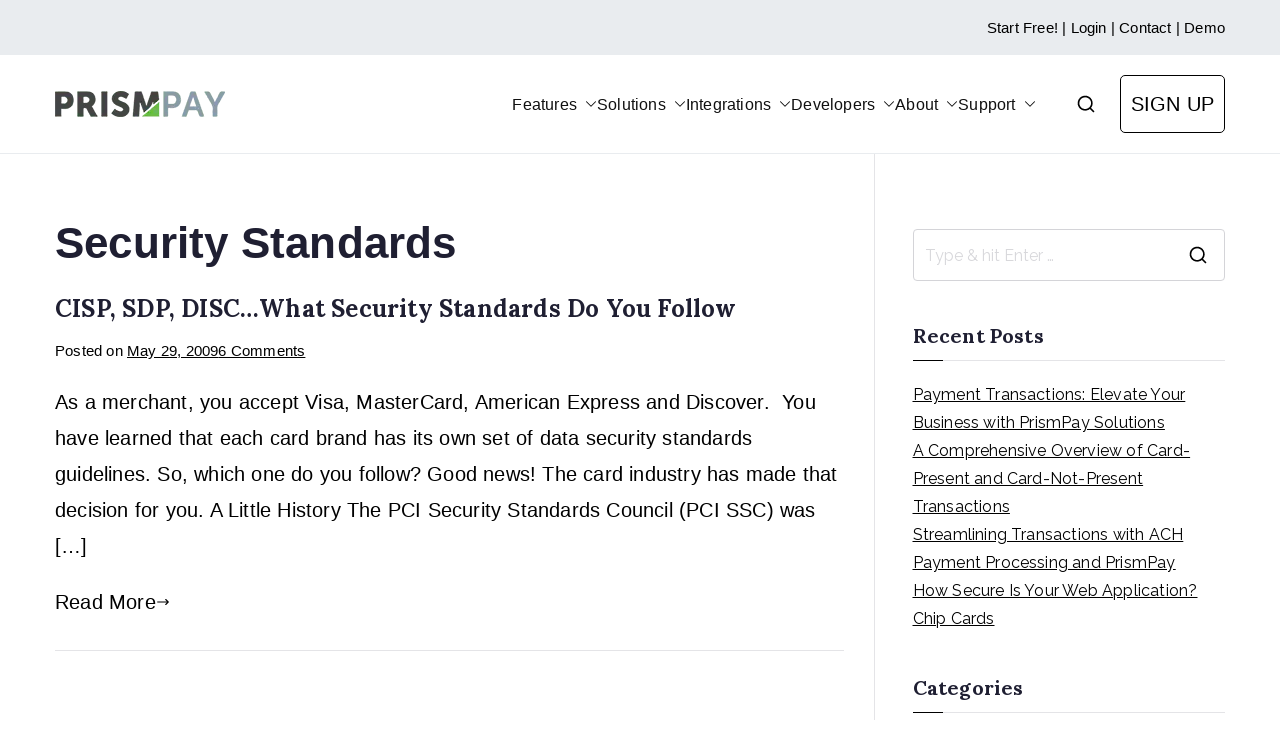

--- FILE ---
content_type: text/html; charset=UTF-8
request_url: https://prismpay.com/category/security-standards/
body_size: 17718
content:

<!doctype html>
		<html lang="en">
		
	<head>

				<meta charset="UTF-8">
		<meta name="viewport" content="width=device-width, initial-scale=1">
		<link rel="profile" href="http://gmpg.org/xfn/11">
		
		<style id="jetpack-boost-critical-css">@media all{h1,h2,p{margin:0;padding:0;border:0;font-size:100%;font-style:inherit;font-weight:inherit;outline:0;vertical-align:baseline}html{font-family:sans-serif;-webkit-text-size-adjust:100%;-ms-text-size-adjust:100%}body{margin:0}article,aside,header,main,nav,section{display:block}a{background-color:transparent}h1{font-size:2em;margin:.67em 0}img{border:0;vertical-align:middle}svg:not(:root){overflow:hidden}button,input{color:inherit;font:inherit;margin:0}button{overflow:visible}button{text-transform:none}button,input[type=submit]{-webkit-appearance:button;border-style:solid;border-width:0}input{line-height:normal}input[type=search]::-webkit-search-cancel-button{-webkit-appearance:none}*,::after,::before{box-sizing:inherit}html{box-sizing:border-box}.zak-container{max-width:var(--container-width,1170px);margin-left:auto;margin-right:auto;padding-left:16px;padding-right:16px;box-sizing:content-box}.zak-row{display:flex;justify-content:space-between;flex-wrap:wrap;box-sizing:border-box}h1,h2{color:#3f3f46;line-height:1.3;font-weight:400;margin:0 0 20px}h1{font-size:4rem}h2{font-size:3.2rem}html{font-size:var(--zak-root-font-size,62.5%)}p{word-break:break-word;margin-bottom:20px}a{color:inherit;text-decoration:none}.zak-button,button,input[type=submit]{border-radius:4px;padding:8px 10px;color:#fafafa;background-color:#027abb;text-decoration:none;border:0 solid #027abb}input[type=search]{outline:0;border:1px solid #d4d4d8;border-radius:0;padding:.7rem 1rem;width:100%;color:#3f3f46}input[type=search]{-webkit-appearance:none}label{margin-bottom:.5rem;display:inline-block}body{background:#fff;color:#3f3f46;font-family:-apple-system,blinkmacsystemfont,"segoe ui",roboto,oxygen-sans,ubuntu,cantarell,"helvetica neue",helvetica,arial,sans-serif;font-size:1.6rem;line-height:1.8;letter-spacing:.01em;word-wrap:break-word}ul{margin:0 0 1.6rem 1.6rem;padding-left:0}ul{list-style:square}li>ul{margin-bottom:0;margin-left:1.6rem}img{height:auto;max-width:100%}iframe{max-width:100%}@font-face{font-family:themegrill-icons;font-display:swap}.zak-icon{font-family:themegrill-icons;display:inline-block;font-size:1rem;font-style:normal}.zak-icon{display:block;width:1.25em;height:1.25em}.zak-submenu-toggle{display:flex;align-items:center;padding-left:8px}.screen-reader-text{border:0;clip:rect(1px,1px,1px,1px);clip-path:inset(50%);height:1px;margin:-1px;overflow:hidden;padding:0;position:absolute!important;width:1px;word-wrap:normal!important}.zak-content::after{display:table;content:""}.zak-content::after{clear:both}.site-branding{display:flex;align-items:center;gap:20px;overflow-wrap:anywhere}.site-branding .custom-logo-link{display:flex;align-items:flex-start}.site-title{color:#27272a;font-size:4rem;font-weight:600;line-height:1.3}.site-title a{color:inherit}.site-title{margin:0}.zak-main-nav li{display:flex;flex-wrap:wrap}.zak-main-nav .zak-submenu-toggle{display:flex;align-items:center;padding-left:8px}.zak-main-nav .zak-submenu-toggle .zak-icon{width:12px;height:12px}.zak-primary-nav{display:none;flex:1;border-bottom:0 solid #e4e4e7;margin-left:auto}.zak-primary-nav .zak-primary-menu{display:flex;align-items:center;flex-wrap:wrap;gap:24px;justify-content:flex-start}.zak-primary-nav ul{margin:0;padding:0;list-style-type:none}.zak-primary-nav ul .menu-item-has-children{position:relative}.zak-primary-nav li a{display:flex;flex:1;justify-content:space-between;border:0 solid #e4e4e7}.zak-primary-nav li ul{z-index:99999;position:absolute;left:-999999px}.zak-primary-nav .sub-menu{display:block;position:absolute;top:100%;width:240px;border:1px solid #e4e4e7;background-color:#fff;border-radius:4px}.zak-primary-nav .sub-menu li{border-bottom:1px solid #f4f4f5}.zak-primary-nav .sub-menu li ul{top:-1px;left:100%}.zak-primary-nav .sub-menu li:last-child{border-bottom:0}.zak-primary-nav .sub-menu li a{padding:14px 16px}.zak-primary-nav .sub-menu .zak-submenu-toggle{padding-left:0;padding-top:8px;transform:rotate(-90deg)}@media screen and (min-width:768px){.zak-primary-nav{display:flex;justify-content:flex-end}}.zak-toggle-menu{display:flex;margin-left:20px}.zak-toggle-menu .zak-menu-toggle{padding:0 2px;border:none;color:inherit;background:initial;line-height:normal}.zak-toggle-menu .zak-icon{width:28px;height:28px;fill:#3F3F46}@media screen and (min-width:768px){.zak-toggle-menu{display:none}}.zak-mobile-nav{display:flex;flex-direction:column;gap:12px;visibility:hidden;opacity:0;position:fixed;top:0;left:0;z-index:9999;transform:translateY(-100%);padding:1.75em 1em;background-color:#27272a;color:#fafafa;max-height:100vh;overflow-y:auto}.zak-mobile-nav .zak-icon{fill:#FAFAFA}.zak-mobile-nav ul{padding:0;margin:0}.zak-mobile-nav li{position:relative;list-style-type:none}.zak-mobile-menu li{border-bottom:1px solid #3f3f46}.zak-mobile-menu li:last-child{border-bottom:none}.zak-mobile-menu a{display:flex;flex-grow:1;justify-content:space-between;padding:14px 16px;color:#fafafa;word-break:break-word;-webkit-hyphens:auto;hyphens:auto}.zak-mobile-menu .menu-item-has-children{position:relative}.zak-mobile-menu .menu-item-has-children .sub-menu{flex-basis:100%;visibility:hidden;overflow:hidden;max-height:0;border-top:1px solid #3f3f46}.zak-mobile-menu .menu-item-has-children .sub-menu li .sub-menu{padding-left:16px}.zak-mobile-menu .menu-item-has-children .sub-menu li .sub-menu a{padding-left:30px}.zak-mobile-menu .menu-item-has-children .sub-menu a{padding-left:30px}.zak-mobile-nav__header{display:flex;justify-content:space-between;align-items:flex-start;margin-bottom:30px}.zak-mobile-nav__header .zak-mobile-nav-close{position:absolute;top:16px;right:16px;padding:unset;border:unset;color:unset;background-color:unset;text-align:center}.zak-mobile-nav__header .zak-mobile-nav-close .zak-icon{width:24px;height:24px}.zak-mobile-nav__header .zak-search-container{display:block;width:80%;padding-bottom:12px;border-bottom:1px solid #a1a1aa}.zak-mobile-nav__header .zak-search-container .zak-icon{width:20px;height:20px}.zak-mobile-nav__header .zak-search-form .zak-search-field{padding:0;line-height:1.8;color:#fff}.zak-overlay-wrapper{position:fixed;top:0;bottom:0;right:0;left:0;background-color:rgba(0,0,0,.05);display:none}.zak-header-actions{display:none;margin-left:40px}.zak-header-actions .zak-icon--close{display:none}.zak-header-search .zak-search-container{position:absolute;top:0;right:0;bottom:0;padding:10px;visibility:hidden;width:90%;align-items:center;justify-content:center}.zak-header-search .zak-search-container .zak-icon--search{display:none}.zak-header-search svg{height:20px;width:20px}@media screen and (min-width:768px){.zak-header-actions{display:flex;align-items:center;gap:16px}}.zak-search-form{position:unset;display:block;width:100%}.zak-search-form .zak-search-submit{display:none}.zak-search-form .zak-search-field-label{display:flex;align-items:center;gap:16px;width:-moz-fit-content;width:fit-content;margin-bottom:0;position:relative}.zak-search-form .zak-search-field{border:0;background-color:#27272a;color:#3f3f46;opacity:.9}.zak-header-buttons .zak-header-button .zak-button{display:block;text-align:center;border:1px solid #027abb}.zak-header-buttons--desktop{display:none;margin-left:24px}.zak-mobile-nav .zak-icon--close{display:none}@media screen and (min-width:768px){.zak-header-buttons{display:flex;align-items:center;gap:24px}}.zak-posts .zak-post{padding:30px 0;border-bottom:1px solid #e4e4e7}.zak-posts .zak-post:last-child{padding-bottom:0;border-bottom:0}.zak-posts .zak-post:first-child{padding-bottom:30px;padding-top:0;border-bottom:1px solid #e4e4e7}.entry-title{margin-bottom:0;font-weight:600;word-break:break-word}.entry-title a{color:inherit;text-decoration:inherit}.zak-entry-meta{display:flex;flex-wrap:wrap;gap:12px;margin-top:10px;border:0 solid #e4e4e7;font-size:1.4rem}.zak-entry-meta a{color:#027abb;text-decoration:underline}.zak-entry-summary{margin-top:20px}.zak-entry-footer a{color:#3f3f46}.entry-button{display:inline-flex;align-items:center;gap:2px}.widget{margin:0 0 2.5em}.widget:last-child{margin-bottom:0}.widget .widget-title{position:relative;padding-bottom:10px;border-bottom:1px solid #e4e4e7}.widget .widget-title::before{position:absolute;display:block;bottom:-1px;content:" ";left:0;width:30px;height:1px;background-color:#027abb}.widget .widget-title,.widget h2{margin-bottom:20px;font-size:2rem;font-weight:600}.widget ul{display:flex;flex-direction:column;gap:8px;margin:0;list-style-type:none}.widget li a{display:inline-block;color:#027abb;text-decoration:underline}.widget_search .zak-search-form label{width:100%;flex-direction:row-reverse}.widget_search .zak-search-form .zak-icon--search{padding-right:16px}.widget_search .zak-search-form .zak-icon--search svg{width:20px;height:20px}.widget_search .zak-search-submit,.widget_search input[type=search]{background-color:inherit;border:0;height:50px}.widget_search button{display:none;background-color:unset;padding:8px}.widget_search .zak-search-container{border:1px solid #d4d4d8;border-radius:4px;display:flex}.zak-top-bar{background-color:#18181b;color:#fafafa;font-size:1.4rem}.zak-top-bar .zak-row{flex-direction:column}.zak-top-bar .zak-row{align-items:center;gap:.75em}.zak-top-bar .zak-container{flex-direction:column;row-gap:.8rem}.zak-top-bar a{text-decoration:none}.zak-top-bar__1,.zak-top-bar__2{text-align:center}@media screen and (min-width:768px){.zak-top-bar .zak-row{flex-direction:row}}.zak-top-bar{display:none;padding-bottom:14px;padding-top:14px}@media screen and (min-width:600px){.zak-top-bar{display:block;border-style:solid;border-width:0}}.zak-header{border-bottom:1px solid #e4e4e7}.zak-header .zak-row{align-items:center;position:relative}.zak-main-header{padding-top:20px;padding-bottom:20px;background-color:#fafafa}.zak-main-header .zak-row{flex-wrap:nowrap;gap:40px}.zak-main-header .zak-header-col--2{flex:1;display:flex;align-items:center;justify-content:flex-end}@media screen and (min-width:992px){.zak-header-col--2{align-items:center}}.zak-secondary{word-break:break-word}.zak-secondary li{line-height:1.8}@media screen and (min-width:768px){.zak-secondary{width:30%;padding-top:3.75em;padding-left:1.875em;padding-bottom:3.75em;border-left:1px solid #e4e4e7}}.zak-content{background-color:#fff}.zak-content .zak-row{flex-direction:column;padding-top:3.75em;padding-bottom:3.75em;gap:3.75em}.zak-primary{width:100%}body:not(.tg-container--separate) #page{background:#fafafa}@media screen and (min-width:768px){.zak-content .zak-row{flex-direction:row;gap:0;padding-top:0;padding-bottom:0}.zak-primary{width:70%;padding-top:60px;padding-right:30px;padding-bottom:60px}}.zak-posts{display:grid;grid-template-columns:1fr}.zak-scroll-to-top{display:flex;align-items:center;justify-content:center;opacity:0;visibility:hidden;position:fixed;bottom:24px;right:24px;z-index:999;height:48px;width:48px;border-radius:4px;background-color:#27272a;transform:translateY(0)}.zak-scroll-to-top .zak-icon{fill:#FAFAFA}}</style><meta name='robots' content='index, follow, max-image-preview:large, max-snippet:-1, max-video-preview:-1' />

	<!-- This site is optimized with the Yoast SEO plugin v26.7 - https://yoast.com/wordpress/plugins/seo/ -->
	<title>Security Standards Archives - Prismpay Payment Gateway</title>
	<link rel="canonical" href="https://prismpay.com/category/security-standards/" />
	<meta property="og:locale" content="en_US" />
	<meta property="og:type" content="article" />
	<meta property="og:title" content="Security Standards Archives - Prismpay Payment Gateway" />
	<meta property="og:url" content="https://prismpay.com/category/security-standards/" />
	<meta property="og:site_name" content="Prismpay Payment Gateway" />
	<meta property="og:image" content="https://prismpay.com/wp-content/uploads/2021/04/cropped-PrismpayLogo-1-2.png" />
	<meta property="og:image:width" content="170" />
	<meta property="og:image:height" content="31" />
	<meta property="og:image:type" content="image/png" />
	<meta name="twitter:card" content="summary_large_image" />
	<script data-jetpack-boost="ignore" type="application/ld+json" class="yoast-schema-graph">{"@context":"https://schema.org","@graph":[{"@type":"CollectionPage","@id":"https://prismpay.com/category/security-standards/","url":"https://prismpay.com/category/security-standards/","name":"Security Standards Archives - Prismpay Payment Gateway","isPartOf":{"@id":"https://prismpay.com/#website"},"breadcrumb":{"@id":"https://prismpay.com/category/security-standards/#breadcrumb"},"inLanguage":"en"},{"@type":"BreadcrumbList","@id":"https://prismpay.com/category/security-standards/#breadcrumb","itemListElement":[{"@type":"ListItem","position":1,"name":"Home","item":"https://prismpay.com/"},{"@type":"ListItem","position":2,"name":"Security Standards"}]},{"@type":"WebSite","@id":"https://prismpay.com/#website","url":"https://prismpay.com/","name":"Prismpay Payment Gateway","description":"","publisher":{"@id":"https://prismpay.com/#organization"},"potentialAction":[{"@type":"SearchAction","target":{"@type":"EntryPoint","urlTemplate":"https://prismpay.com/?s={search_term_string}"},"query-input":{"@type":"PropertyValueSpecification","valueRequired":true,"valueName":"search_term_string"}}],"inLanguage":"en"},{"@type":"Organization","@id":"https://prismpay.com/#organization","name":"Prismpay","url":"https://prismpay.com/","logo":{"@type":"ImageObject","inLanguage":"en","@id":"https://prismpay.com/#/schema/logo/image/","url":"https://i0.wp.com/prismpay.com/wp-content/uploads/2021/04/cropped-PrismpayLogo-1-2.png?fit=170%2C31&ssl=1","contentUrl":"https://i0.wp.com/prismpay.com/wp-content/uploads/2021/04/cropped-PrismpayLogo-1-2.png?fit=170%2C31&ssl=1","width":170,"height":31,"caption":"Prismpay"},"image":{"@id":"https://prismpay.com/#/schema/logo/image/"},"sameAs":["https://www.facebook.com/PrismpayPaymentGateway/"]}]}</script>
	<!-- / Yoast SEO plugin. -->


<link rel='dns-prefetch' href='//www.googletagmanager.com' />
<link rel='dns-prefetch' href='//stats.wp.com' />
<link rel='dns-prefetch' href='//fonts.googleapis.com' />
<link rel='preconnect' href='//c0.wp.com' />
<link rel="alternate" type="application/rss+xml" title="Prismpay Payment Gateway &raquo; Feed" href="https://prismpay.com/feed/" />
<link rel="alternate" type="application/rss+xml" title="Prismpay Payment Gateway &raquo; Comments Feed" href="https://prismpay.com/comments/feed/" />
<link rel="alternate" type="application/rss+xml" title="Prismpay Payment Gateway &raquo; Security Standards Category Feed" href="https://prismpay.com/category/security-standards/feed/" />
<noscript><link rel='stylesheet' id='all-css-74d32763a7ab816b83edaf1ec8166c6d' href='https://prismpay.com/wp-content/boost-cache/static/2b3b113be8.min.css' type='text/css' media='all' /></noscript><link data-media="all" onload="this.media=this.dataset.media; delete this.dataset.media; this.removeAttribute( &apos;onload&apos; );" rel='stylesheet' id='all-css-74d32763a7ab816b83edaf1ec8166c6d' href='https://prismpay.com/wp-content/boost-cache/static/2b3b113be8.min.css' type='text/css' media="not all" />
<style id='zakra-style-inline-css'>
.zak-header-builder .zak-header-top-row{background-color:#18181B;}.zak-header-builder .zak-main-nav{border-bottom-color:#e9ecef;}.zak-header-builder .zak-secondary-nav{border-bottom-color:#e9ecef;}.zak-header-builder .zak-tertiary-menu{border-bottom-color:#e9ecef;}.zak-header-builder .zak-header-buttons .zak-header-button .zak-button{color:#000000;}.zak-header-builder .zak-header-buttons .zak-header-button .zak-button{background-color:#ffffff;}.zak-header-builder .zak-header-buttons .zak-header-button .zak-button{padding-top:10px;padding-right:10px;padding-bottom:10px;padding-left:10px;}.zak-header-builder .zak-header-buttons .zak-header-button .zak-button{border-radius:5px;}.zak-footer-builder .zak-footer-bottom-row{background-color:#18181B;}.zak-footer-builder .zak-footer-bottom-row{border-color:#3F3F46;}.zak-footer-builder .zak-footer-bottom-row{color:#fafafa;}.zak-header-builder, .zak-header-sticky-wrapper .sticky-header{border-color:#E4E4E7;}.zak-footer-builder .zak-footer-main-row ul li{border-bottom-color:#81d742;}:root{--top-grid-columns: 4;
			--main-grid-columns: 4;
			--bottom-grid-columns: 1;
			} .zak-footer-builder .zak-bottom-row{justify-items: center;} .zak-footer-builder .zak-footer-main-row .widget-title, .zak-footer-builder .zak-footer-main-row h1, .zak-footer-builder .zak-footer-main-row h2, .zak-footer-builder .zak-footer-main-row h3, .zak-footer-builder .zak-footer-main-row h4, .zak-footer-builder .zak-footer-main-row h5, .zak-footer-builder .zak-footer-main-row h6{color:#c6c6c6;}.zak-footer-builder .zak-footer-bottom-row .zak-footer-col{flex-direction: column;}.zak-footer-builder .zak-footer-main-row .zak-footer-col{flex-direction: column;}.zak-footer-builder .zak-footer-top-row .zak-footer-col{flex-direction: column;}.zak-footer-builder .zak-copyright{text-align: center;}.zak-footer-builder .zak-footer-nav{display: flex; justify-content: center;}.zak-footer-builder .zak-footer-nav-2{display: flex; justify-content: center;}.zak-footer-builder .zak-html-1{text-align: center;}.zak-footer-builder .zak-html-2{text-align: center;}.zak-footer-builder .footer-social-icons{text-align: ;}.zak-footer-builder .widget-footer-sidebar-1{text-align: ;}.zak-footer-builder .widget-footer-sidebar-2{text-align: ;}.zak-footer-builder .widget-footer-sidebar-3{text-align: ;}.zak-footer-builder .widget-footer-sidebar-4{text-align: ;}.zak-footer-builder .widget-footer-bar-col-1-sidebar{text-align: ;}.zak-footer-builder .widget-footer-bar-col-2-sidebar{text-align: ;} :root{--zakra-color-1: #027ABB;--zakra-color-2: #015EA0;--zakra-color-3: #FFFFFF;--zakra-color-4: #F6FEFC;--zakra-color-5: #181818;--zakra-color-6: #1F1F32;--zakra-color-7: #3F3F46;--zakra-color-8: #FFFFFF;--zakra-color-9: #E4E4E7;}@media screen and (min-width: 768px) {.zak-primary{width:70%;}}a:hover, a:focus,
				.zak-primary-nav ul li:hover > a,
				.zak-primary-nav ul .current_page_item > a,
				.zak-entry-summary a,
				.zak-entry-meta a, .zak-post-content .zak-entry-footer a:hover,
				.pagebuilder-content a, .zak-style-2 .zak-entry-meta span,
				.zak-style-2 .zak-entry-meta a,
				.entry-title:hover a,
				.zak-breadcrumbs .trail-items a,
				.breadcrumbs .trail-items a,
				.entry-content a,
				.edit-link a,
				.zak-footer-bar a:hover,
				.widget li a,
				#comments .comment-content a,
				#comments .reply,
				button:hover,
				.zak-button:hover,
				.zak-entry-footer .edit-link a,
				.zak-header-action .yith-wcwl-items-count .yith-wcwl-icon span,
				.pagebuilder-content a, .zak-entry-footer a,
				.zak-header-buttons .zak-header-button--2 .zak-button,
				.zak-header-buttons .zak-header-button .zak-button:hover,
				.woocommerce-cart .coupon button.button{color:#000000;}.zak-post-content .entry-button:hover .zak-icon,
				.zak-error-404 .zak-button:hover svg,
				.zak-style-2 .zak-entry-meta span .zak-icon,
				.entry-button .zak-icon{fill:#000000;}blockquote, .wp-block-quote,
				button, input[type="button"],
				input[type="reset"],
				input[type="submit"],
				.wp-block-button .wp-block-button__link,
				blockquote.has-text-align-right, .wp-block-quote.has-text-align-right,
				button:hover,
				.wp-block-button .wp-block-button__link:hover,
				.zak-button:hover,
				.zak-header-buttons .zak-header-button .zak-button,
				.zak-header-buttons .zak-header-button.zak-header-button--2 .zak-button,
				.zak-header-buttons .zak-header-button .zak-button:hover,
				.woocommerce-cart .coupon button.button,
				.woocommerce-cart .actions > button.button{border-color:#000000;}.zak-primary-nav.zak-layout-1-style-2 > ul > li.current_page_item > a::before,
				.zak-primary-nav.zak-layout-1-style-2 > ul a:hover::before,
				.zak-primary-nav.zak-layout-1-style-2 > ul > li.current-menu-item > a::before,
				.zak-primary-nav.zak-layout-1-style-3 > ul > li.current_page_item > a::before,
				.zak-primary-nav.zak-layout-1-style-3 > ul > li.current-menu-item > a::before,
				.zak-primary-nav.zak-layout-1-style-4 > ul > li.current_page_item > a::before,
				.zak-primary-nav.zak-layout-1-style-4 > ul > li.current-menu-item > a::before,
				.zak-scroll-to-top:hover, button, input[type="button"], input[type="reset"],
				input[type="submit"], .zak-header-buttons .zak-header-button--1 .zak-button,
				.wp-block-button .wp-block-button__link,
				.zak-menu-item-cart .cart-page-link .count,
				.widget .wp-block-heading::before,
				#comments .comments-title::before,
				#comments .comment-reply-title::before,
				.widget .widget-title::before,
				.zak-footer-builder .zak-footer-main-row .widget .wp-block-heading::before,
				.zak-footer-builder .zak-footer-top-row .widget .wp-block-heading::before,
				.zak-footer-builder .zak-footer-bottom-row .widget .wp-block-heading::before,
				.zak-footer-builder .zak-footer-main-row .widget .widget-title::before,
				.zak-footer-builder .zak-footer-top-row .widget .widget-title::before,
				.zak-footer-builder .zak-footer-bottom-row .widget .widget-title::before,
				.woocommerce-cart .actions .coupon button.button:hover,
				.woocommerce-cart .actions > button.button,
				.woocommerce-cart .actions > button.button:hover{background-color:#000000;}button, input[type="button"],
				input[type="reset"],
				input[type="submit"],
				.wp-block-button .wp-block-button__link,
				.zak-button{border-color:#000000;background-color:#000000;}body, .woocommerce-ordering select{color:#000000;}.zak-header, .zak-post, .zak-secondary, .zak-footer-bar, .zak-primary-nav .sub-menu, .zak-primary-nav .sub-menu li, .posts-navigation, #comments, .post-navigation, blockquote, .wp-block-quote, .zak-posts .zak-post, .zak-content-area--boxed .widget{border-color:#E4E4E7;}hr .zak-container--separate, {background-color:#E4E4E7;}.entry-content a{color:#8224e3;}.zak-entry-footer a:hover,
				.entry-button:hover,
				.zak-entry-footer a:hover,
				.entry-content a:hover,
				.pagebuilder-content a:hover, .pagebuilder-content a:hover{color:#313f13;}.entry-button:hover .zak-icon{fill:#313f13;}.zak-content{}body{font-family:default;font-weight:400;font-size:20px;line-height:1.8;}h1, h2, h3, h4, h5, h6{font-family:default;font-weight:500;line-height:1.6;}h1{font-family:Default;font-weight:900;font-size:18;line-height:1.3;}h2{font-family:Default;font-weight:700;font-size:20px;line-height:1.6;}h3{font-family:Default;font-style:default;font-weight:700;font-size:20px;line-height:1.6;}h4{font-family:Default;font-weight:700;font-size:20px;line-height:1.6;}h5{font-family:default;font-weight:400;font-size:1.62rem;line-height:1.5;}h6{font-family:default;font-weight:400;font-size:1.44rem;line-height:1.8;}button, input[type="button"], input[type="reset"], input[type="submit"], #infinite-handle span, .wp-block-button .wp-block-button__link{padding-top:10px;padding-right:10px;padding-bottom:10px;padding-left:10px;}button, input[type="button"], input[type="reset"], input[type="submit"], #infinite-handle span, .wp-block-button .wp-block-button__link{color:#8224e3;}button:hover, input[type="button"]:hover, input[type="reset"]:hover, input[type="submit"]:hover, #infinite-handle span:hover, .wp-block-button .wp-block-button__link:hover{color:#1e4c14;}button, input[type="button"], input[type="reset"], input[type="submit"], #infinite-handle span, .wp-block-button .wp-block-button__link{background-color:#8224e3;}button:hover, input[type="button"]:hover, input[type="reset"]:hover, input[type="submit"]:hover, #infinite-handle span:hover, .wp-block-button .wp-block-button__link:hover{background-color:#1e4c14;}:root{--zak-root-font-size:11px;}button{border-radius:12px;} input[type="button"]{border-radius:12px;} input[type="reset"]{border-radius:12px;} input[type="submit"]{border-radius:12px;} #infinite-handle span{border-radius:12px;} .wp-block-button .wp-block-button__link{border-radius:12px;}.site-title{color:#blank;}.site-branding .site-title{font-family:Raleway;font-weight:600;font-size:1.89072rem;line-height:1.5;}.zak-header .zak-top-bar{background-color:#e9ecef;background-size:contain;}.zak-header .zak-main-header{background-color:#ffffff;background-size:contain;}.zak-header, .zak-header-sticky-wrapper .sticky-header{border-bottom-color:#e9ecef;}.zak-header-buttons .zak-header-button.zak-header-button--1 .zak-button{padding-top:10px;padding-right:10px;padding-bottom:10px;padding-left:10px;}.zak-header-buttons .zak-header-button.zak-header-button--1 .zak-button{color:#000000;}.zak-header-buttons .zak-header-button.zak-header-button--1 .zak-button{background-color:#ffffff;}.zak-header-buttons .zak-header-button.zak-header-button--1 .zak-button{border-radius:5px;}.zak-header .main-navigation{border-bottom-width:px;}.zak-header .main-navigation{border-bottom-color:#81d742;}.zak-primary-nav ul li > a, .zak-main-nav.zak-primary-nav ul.zak-primary-menu > li > a, .zak-primary-nav.zak-menu-item--layout-2 > ul > li > a{color:#111111;}.zak-primary-nav ul li > a .zak-icon, zak-main-nav.zak-primary-nav ul.zak-primary-menu li .zak-icon, .zak-primary-nav.zak-menu-item--layout-2 > ul > li > .zak-icon{fill:#111111;}.zak-primary-nav ul li:not(.current-menu-item):hover > a, .zak-primary-nav.zak-menu-item--layout-2 > ul > li:not(.current-menu-item):hover > a, .zak-primary-nav ul li:not(.current-menu-item):hover > a, .zak-main-nav.zak-primary-nav ul.zak-primary-menu li:not(.current-menu-item):hover > a{color:#81d742;}.zak-primary-nav ul li:hover > .zak-icon, .zak-primary-nav.zak-menu-item--layout-2 > ul > li:hover > .zak-icon{fill:#81d742;}.zak-primary-nav.zak-layout-1-style-2 > ul li a:hover::before{background-color:#81d742;}.zak-primary-nav ul li:active > a, .zak-primary-nav ul > li:not(.zak-header-button).current_page_item > a, .zak-primary-nav ul > li:not(.zak-header-button).current_page_ancestor > a, .zak-primary-nav ul > li:not(.zak-header-button).current-menu-item > a, .zak-primary-nav ul > li:not(.zak-header-button).current-menu-ancestor > a{color:rgba(8,3,17,0.89);}.zak-primary-nav.zak-layout-1-style-2 ul > li:not(.zak-header-button).current_page_item > a::before, .zak-primary-nav.zak-layout-1-style-2 ul > li:not(.zak-header-button).current_page_ancestor > a::before, .zak-primary-nav.zak-layout-1-style-2 ul > li:not(.zak-header-button).current-menu-item > a::before, .zak-primary-nav.zak-layout-1-style-2 ul > li:not(.zak-header-button).current-menu-ancestor > a::before, .zak-primary-nav.zak-layout-1-style-3 ul > li:not(.zak-header-button).current_page_item > a::before, .zak-primary-nav.zak-layout-1-style-3 ul > li:not(.zak-header-button).current_page_ancestor > a::before, .zak-primary-nav.zak-layout-1-style-3 ul > li:not(.zak-header-button).current-menu-item > a::before, .zak-primary-nav.zak-layout-1-style-3 ul > li:not(.zak-header-button).current-menu-ancestor > a::before, .zak-primary-nav.zak-layout-1-style-4 ul > li:not(.zak-header-button).current_page_item > a::before, .zak-primary-nav.zak-layout-1-style-4 ul > li:not(.zak-header-button).current_page_ancestor > a::before, .zak-primary-nav.zak-layout-1-style-4 ul > li:not(.zak-header-button).current-menu-item > a::before, .zak-primary-nav.zak-layout-1-style-4 ul > li:not(.zak-header-button).current-menu-ancestor > a::before{background-color:rgba(8,3,17,0.89);}.zak-primary-nav ul li:hover > .zak-icon, .zak-primary-nav.zak-menu-item--layout-2 > ul > li span{fill:rgba(8,3,17,0.89);}.zak-primary-nav ul li a{font-family:default;font-weight:500;font-size:16px;line-height:1.6;}.zak-primary-nav ul li ul li a{font-family:default;font-weight:400;font-size:14px;line-height:1.8;}.zak-mobile-menu a{font-family:default;font-weight:400;font-size:1.44rem;line-height:1.8;}.has-page-header .zak-page-header{padding-top:5px;padding-right:0px;padding-bottom:0px;padding-left:0px;}.zak-page-header .breadcrumb-trail ul li{}.zak-page-header .zak-page-title, .zakra-single-article .zak-entry-header .entry-title{color:#050505;}.zak-page-header, .zak-container--separate .zak-page-header{background-color:#ffffff;background-position:left top;background-size:cover;background-attachment:fixed;background-repeat:no-repeat;}.zak-page-header .breadcrumb-trail ul li{color:#81d742;}.zak-page-header .breadcrumb-trail ul li::after{color:#d6d6d6;}.zak-page-header .breadcrumb-trail ul li a{color:#a5a5a5;}.zak-page-header .breadcrumb-trail ul li a:hover {color:#8224e3;}.zak-page-header .zak-page-title, .zakra-single-article .zak-entry-header .entry-title{font-family:Lora;font-weight:700;font-size:30px;line-height:1.6;}.entry-title:not(.zak-page-title){font-family:Lora;font-weight:700;font-size:24px;line-height:1.5;}.zak-secondary .widget .widget-title, .zak-secondary .widget .wp-block-heading{font-family:Lora;font-weight:700;font-size:1.8rem;line-height:1.5;}.zak-secondary .widget, .zak-secondary .widget li a{font-family:Raleway;font-weight:400;font-size:16px;line-height:1.8;}.zak-footer-cols{background-color:#3f3f3f;}.zak-footer .zak-footer-cols .widget-title, .zak-footer-cols h1, .zak-footer-cols h2, .zak-footer-cols h3, .zak-footer-cols h4, .zak-footer-cols h5, .zak-footer-cols h6{color:#c6c6c6;}.zak-footer .zak-footer-cols, .zak-footer .zak-footer-cols p{color:#ffffff;}.zak-footer .zak-footer-cols a, .zak-footer-col .widget ul a{color:#ffffff;}.zak-footer .zak-footer-cols a:hover, .zak-footer-col .widget ul a:hover, .zak-footer .zak-footer-cols a:focus{color:#81d742;}.zak-footer-cols{border-top-width:0px;}.zak-footer-cols{border-top-color:#e9ecef;}.zak-footer-cols ul li{border-bottom-color:#81d742;}.zak-footer-bar{background-color:#ffffff;}.zak-footer-bar{color:#111111;}.zak-footer-bar{border-top-width:8px;}.zak-footer-bar{border-top-color:#e9ecef;}.zak-scroll-to-top:hover{background-color:#1e7ba6;}:root {--e-global-color-zakracolor1: #027ABB;--e-global-color-zakracolor2: #015EA0;--e-global-color-zakracolor3: #FFFFFF;--e-global-color-zakracolor4: #F6FEFC;--e-global-color-zakracolor5: #181818;--e-global-color-zakracolor6: #1F1F32;--e-global-color-zakracolor7: #3F3F46;--e-global-color-zakracolor8: #FFFFFF;--e-global-color-zakracolor9: #E4E4E7;}
.zak-byline { clip: rect(1px, 1px, 1px, 1px); height: 1px; position: absolute; overflow: hidden; width: 1px; }
/*# sourceURL=zakra-style-inline-css */
</style>
<style id='wp-img-auto-sizes-contain-inline-css'>
img:is([sizes=auto i],[sizes^="auto," i]){contain-intrinsic-size:3000px 1500px}
/*# sourceURL=wp-img-auto-sizes-contain-inline-css */
</style>
<style id='wp-emoji-styles-inline-css'>

	img.wp-smiley, img.emoji {
		display: inline !important;
		border: none !important;
		box-shadow: none !important;
		height: 1em !important;
		width: 1em !important;
		margin: 0 0.07em !important;
		vertical-align: -0.1em !important;
		background: none !important;
		padding: 0 !important;
	}
/*# sourceURL=wp-emoji-styles-inline-css */
</style>
<style id='global-styles-inline-css'>
:root{--wp--preset--aspect-ratio--square: 1;--wp--preset--aspect-ratio--4-3: 4/3;--wp--preset--aspect-ratio--3-4: 3/4;--wp--preset--aspect-ratio--3-2: 3/2;--wp--preset--aspect-ratio--2-3: 2/3;--wp--preset--aspect-ratio--16-9: 16/9;--wp--preset--aspect-ratio--9-16: 9/16;--wp--preset--color--black: #000000;--wp--preset--color--cyan-bluish-gray: #abb8c3;--wp--preset--color--white: #ffffff;--wp--preset--color--pale-pink: #f78da7;--wp--preset--color--vivid-red: #cf2e2e;--wp--preset--color--luminous-vivid-orange: #ff6900;--wp--preset--color--luminous-vivid-amber: #fcb900;--wp--preset--color--light-green-cyan: #7bdcb5;--wp--preset--color--vivid-green-cyan: #00d084;--wp--preset--color--pale-cyan-blue: #8ed1fc;--wp--preset--color--vivid-cyan-blue: #0693e3;--wp--preset--color--vivid-purple: #9b51e0;--wp--preset--color--zakra-color-1: #027ABB;--wp--preset--color--zakra-color-2: #015EA0;--wp--preset--color--zakra-color-3: #FFFFFF;--wp--preset--color--zakra-color-4: #F6FEFC;--wp--preset--color--zakra-color-5: #181818;--wp--preset--color--zakra-color-6: #1F1F32;--wp--preset--color--zakra-color-7: #3F3F46;--wp--preset--color--zakra-color-8: #FFFFFF;--wp--preset--color--zakra-color-9: #E4E4E7;--wp--preset--gradient--vivid-cyan-blue-to-vivid-purple: linear-gradient(135deg,rgb(6,147,227) 0%,rgb(155,81,224) 100%);--wp--preset--gradient--light-green-cyan-to-vivid-green-cyan: linear-gradient(135deg,rgb(122,220,180) 0%,rgb(0,208,130) 100%);--wp--preset--gradient--luminous-vivid-amber-to-luminous-vivid-orange: linear-gradient(135deg,rgb(252,185,0) 0%,rgb(255,105,0) 100%);--wp--preset--gradient--luminous-vivid-orange-to-vivid-red: linear-gradient(135deg,rgb(255,105,0) 0%,rgb(207,46,46) 100%);--wp--preset--gradient--very-light-gray-to-cyan-bluish-gray: linear-gradient(135deg,rgb(238,238,238) 0%,rgb(169,184,195) 100%);--wp--preset--gradient--cool-to-warm-spectrum: linear-gradient(135deg,rgb(74,234,220) 0%,rgb(151,120,209) 20%,rgb(207,42,186) 40%,rgb(238,44,130) 60%,rgb(251,105,98) 80%,rgb(254,248,76) 100%);--wp--preset--gradient--blush-light-purple: linear-gradient(135deg,rgb(255,206,236) 0%,rgb(152,150,240) 100%);--wp--preset--gradient--blush-bordeaux: linear-gradient(135deg,rgb(254,205,165) 0%,rgb(254,45,45) 50%,rgb(107,0,62) 100%);--wp--preset--gradient--luminous-dusk: linear-gradient(135deg,rgb(255,203,112) 0%,rgb(199,81,192) 50%,rgb(65,88,208) 100%);--wp--preset--gradient--pale-ocean: linear-gradient(135deg,rgb(255,245,203) 0%,rgb(182,227,212) 50%,rgb(51,167,181) 100%);--wp--preset--gradient--electric-grass: linear-gradient(135deg,rgb(202,248,128) 0%,rgb(113,206,126) 100%);--wp--preset--gradient--midnight: linear-gradient(135deg,rgb(2,3,129) 0%,rgb(40,116,252) 100%);--wp--preset--font-size--small: 13px;--wp--preset--font-size--medium: 20px;--wp--preset--font-size--large: 36px;--wp--preset--font-size--x-large: 42px;--wp--preset--spacing--20: 0.44rem;--wp--preset--spacing--30: 0.67rem;--wp--preset--spacing--40: 1rem;--wp--preset--spacing--50: 1.5rem;--wp--preset--spacing--60: 2.25rem;--wp--preset--spacing--70: 3.38rem;--wp--preset--spacing--80: 5.06rem;--wp--preset--shadow--natural: 6px 6px 9px rgba(0, 0, 0, 0.2);--wp--preset--shadow--deep: 12px 12px 50px rgba(0, 0, 0, 0.4);--wp--preset--shadow--sharp: 6px 6px 0px rgba(0, 0, 0, 0.2);--wp--preset--shadow--outlined: 6px 6px 0px -3px rgb(255, 255, 255), 6px 6px rgb(0, 0, 0);--wp--preset--shadow--crisp: 6px 6px 0px rgb(0, 0, 0);}:root { --wp--style--global--content-size: 760px;--wp--style--global--wide-size: 1160px; }:where(body) { margin: 0; }.wp-site-blocks > .alignleft { float: left; margin-right: 2em; }.wp-site-blocks > .alignright { float: right; margin-left: 2em; }.wp-site-blocks > .aligncenter { justify-content: center; margin-left: auto; margin-right: auto; }:where(.wp-site-blocks) > * { margin-block-start: 24px; margin-block-end: 0; }:where(.wp-site-blocks) > :first-child { margin-block-start: 0; }:where(.wp-site-blocks) > :last-child { margin-block-end: 0; }:root { --wp--style--block-gap: 24px; }:root :where(.is-layout-flow) > :first-child{margin-block-start: 0;}:root :where(.is-layout-flow) > :last-child{margin-block-end: 0;}:root :where(.is-layout-flow) > *{margin-block-start: 24px;margin-block-end: 0;}:root :where(.is-layout-constrained) > :first-child{margin-block-start: 0;}:root :where(.is-layout-constrained) > :last-child{margin-block-end: 0;}:root :where(.is-layout-constrained) > *{margin-block-start: 24px;margin-block-end: 0;}:root :where(.is-layout-flex){gap: 24px;}:root :where(.is-layout-grid){gap: 24px;}.is-layout-flow > .alignleft{float: left;margin-inline-start: 0;margin-inline-end: 2em;}.is-layout-flow > .alignright{float: right;margin-inline-start: 2em;margin-inline-end: 0;}.is-layout-flow > .aligncenter{margin-left: auto !important;margin-right: auto !important;}.is-layout-constrained > .alignleft{float: left;margin-inline-start: 0;margin-inline-end: 2em;}.is-layout-constrained > .alignright{float: right;margin-inline-start: 2em;margin-inline-end: 0;}.is-layout-constrained > .aligncenter{margin-left: auto !important;margin-right: auto !important;}.is-layout-constrained > :where(:not(.alignleft):not(.alignright):not(.alignfull)){max-width: var(--wp--style--global--content-size);margin-left: auto !important;margin-right: auto !important;}.is-layout-constrained > .alignwide{max-width: var(--wp--style--global--wide-size);}body .is-layout-flex{display: flex;}.is-layout-flex{flex-wrap: wrap;align-items: center;}.is-layout-flex > :is(*, div){margin: 0;}body .is-layout-grid{display: grid;}.is-layout-grid > :is(*, div){margin: 0;}body{padding-top: 0px;padding-right: 0px;padding-bottom: 0px;padding-left: 0px;}a:where(:not(.wp-element-button)){text-decoration: underline;}:root :where(.wp-element-button, .wp-block-button__link){background-color: #32373c;border-width: 0;color: #fff;font-family: inherit;font-size: inherit;font-style: inherit;font-weight: inherit;letter-spacing: inherit;line-height: inherit;padding-top: calc(0.667em + 2px);padding-right: calc(1.333em + 2px);padding-bottom: calc(0.667em + 2px);padding-left: calc(1.333em + 2px);text-decoration: none;text-transform: inherit;}.has-black-color{color: var(--wp--preset--color--black) !important;}.has-cyan-bluish-gray-color{color: var(--wp--preset--color--cyan-bluish-gray) !important;}.has-white-color{color: var(--wp--preset--color--white) !important;}.has-pale-pink-color{color: var(--wp--preset--color--pale-pink) !important;}.has-vivid-red-color{color: var(--wp--preset--color--vivid-red) !important;}.has-luminous-vivid-orange-color{color: var(--wp--preset--color--luminous-vivid-orange) !important;}.has-luminous-vivid-amber-color{color: var(--wp--preset--color--luminous-vivid-amber) !important;}.has-light-green-cyan-color{color: var(--wp--preset--color--light-green-cyan) !important;}.has-vivid-green-cyan-color{color: var(--wp--preset--color--vivid-green-cyan) !important;}.has-pale-cyan-blue-color{color: var(--wp--preset--color--pale-cyan-blue) !important;}.has-vivid-cyan-blue-color{color: var(--wp--preset--color--vivid-cyan-blue) !important;}.has-vivid-purple-color{color: var(--wp--preset--color--vivid-purple) !important;}.has-zakra-color-1-color{color: var(--wp--preset--color--zakra-color-1) !important;}.has-zakra-color-2-color{color: var(--wp--preset--color--zakra-color-2) !important;}.has-zakra-color-3-color{color: var(--wp--preset--color--zakra-color-3) !important;}.has-zakra-color-4-color{color: var(--wp--preset--color--zakra-color-4) !important;}.has-zakra-color-5-color{color: var(--wp--preset--color--zakra-color-5) !important;}.has-zakra-color-6-color{color: var(--wp--preset--color--zakra-color-6) !important;}.has-zakra-color-7-color{color: var(--wp--preset--color--zakra-color-7) !important;}.has-zakra-color-8-color{color: var(--wp--preset--color--zakra-color-8) !important;}.has-zakra-color-9-color{color: var(--wp--preset--color--zakra-color-9) !important;}.has-black-background-color{background-color: var(--wp--preset--color--black) !important;}.has-cyan-bluish-gray-background-color{background-color: var(--wp--preset--color--cyan-bluish-gray) !important;}.has-white-background-color{background-color: var(--wp--preset--color--white) !important;}.has-pale-pink-background-color{background-color: var(--wp--preset--color--pale-pink) !important;}.has-vivid-red-background-color{background-color: var(--wp--preset--color--vivid-red) !important;}.has-luminous-vivid-orange-background-color{background-color: var(--wp--preset--color--luminous-vivid-orange) !important;}.has-luminous-vivid-amber-background-color{background-color: var(--wp--preset--color--luminous-vivid-amber) !important;}.has-light-green-cyan-background-color{background-color: var(--wp--preset--color--light-green-cyan) !important;}.has-vivid-green-cyan-background-color{background-color: var(--wp--preset--color--vivid-green-cyan) !important;}.has-pale-cyan-blue-background-color{background-color: var(--wp--preset--color--pale-cyan-blue) !important;}.has-vivid-cyan-blue-background-color{background-color: var(--wp--preset--color--vivid-cyan-blue) !important;}.has-vivid-purple-background-color{background-color: var(--wp--preset--color--vivid-purple) !important;}.has-zakra-color-1-background-color{background-color: var(--wp--preset--color--zakra-color-1) !important;}.has-zakra-color-2-background-color{background-color: var(--wp--preset--color--zakra-color-2) !important;}.has-zakra-color-3-background-color{background-color: var(--wp--preset--color--zakra-color-3) !important;}.has-zakra-color-4-background-color{background-color: var(--wp--preset--color--zakra-color-4) !important;}.has-zakra-color-5-background-color{background-color: var(--wp--preset--color--zakra-color-5) !important;}.has-zakra-color-6-background-color{background-color: var(--wp--preset--color--zakra-color-6) !important;}.has-zakra-color-7-background-color{background-color: var(--wp--preset--color--zakra-color-7) !important;}.has-zakra-color-8-background-color{background-color: var(--wp--preset--color--zakra-color-8) !important;}.has-zakra-color-9-background-color{background-color: var(--wp--preset--color--zakra-color-9) !important;}.has-black-border-color{border-color: var(--wp--preset--color--black) !important;}.has-cyan-bluish-gray-border-color{border-color: var(--wp--preset--color--cyan-bluish-gray) !important;}.has-white-border-color{border-color: var(--wp--preset--color--white) !important;}.has-pale-pink-border-color{border-color: var(--wp--preset--color--pale-pink) !important;}.has-vivid-red-border-color{border-color: var(--wp--preset--color--vivid-red) !important;}.has-luminous-vivid-orange-border-color{border-color: var(--wp--preset--color--luminous-vivid-orange) !important;}.has-luminous-vivid-amber-border-color{border-color: var(--wp--preset--color--luminous-vivid-amber) !important;}.has-light-green-cyan-border-color{border-color: var(--wp--preset--color--light-green-cyan) !important;}.has-vivid-green-cyan-border-color{border-color: var(--wp--preset--color--vivid-green-cyan) !important;}.has-pale-cyan-blue-border-color{border-color: var(--wp--preset--color--pale-cyan-blue) !important;}.has-vivid-cyan-blue-border-color{border-color: var(--wp--preset--color--vivid-cyan-blue) !important;}.has-vivid-purple-border-color{border-color: var(--wp--preset--color--vivid-purple) !important;}.has-zakra-color-1-border-color{border-color: var(--wp--preset--color--zakra-color-1) !important;}.has-zakra-color-2-border-color{border-color: var(--wp--preset--color--zakra-color-2) !important;}.has-zakra-color-3-border-color{border-color: var(--wp--preset--color--zakra-color-3) !important;}.has-zakra-color-4-border-color{border-color: var(--wp--preset--color--zakra-color-4) !important;}.has-zakra-color-5-border-color{border-color: var(--wp--preset--color--zakra-color-5) !important;}.has-zakra-color-6-border-color{border-color: var(--wp--preset--color--zakra-color-6) !important;}.has-zakra-color-7-border-color{border-color: var(--wp--preset--color--zakra-color-7) !important;}.has-zakra-color-8-border-color{border-color: var(--wp--preset--color--zakra-color-8) !important;}.has-zakra-color-9-border-color{border-color: var(--wp--preset--color--zakra-color-9) !important;}.has-vivid-cyan-blue-to-vivid-purple-gradient-background{background: var(--wp--preset--gradient--vivid-cyan-blue-to-vivid-purple) !important;}.has-light-green-cyan-to-vivid-green-cyan-gradient-background{background: var(--wp--preset--gradient--light-green-cyan-to-vivid-green-cyan) !important;}.has-luminous-vivid-amber-to-luminous-vivid-orange-gradient-background{background: var(--wp--preset--gradient--luminous-vivid-amber-to-luminous-vivid-orange) !important;}.has-luminous-vivid-orange-to-vivid-red-gradient-background{background: var(--wp--preset--gradient--luminous-vivid-orange-to-vivid-red) !important;}.has-very-light-gray-to-cyan-bluish-gray-gradient-background{background: var(--wp--preset--gradient--very-light-gray-to-cyan-bluish-gray) !important;}.has-cool-to-warm-spectrum-gradient-background{background: var(--wp--preset--gradient--cool-to-warm-spectrum) !important;}.has-blush-light-purple-gradient-background{background: var(--wp--preset--gradient--blush-light-purple) !important;}.has-blush-bordeaux-gradient-background{background: var(--wp--preset--gradient--blush-bordeaux) !important;}.has-luminous-dusk-gradient-background{background: var(--wp--preset--gradient--luminous-dusk) !important;}.has-pale-ocean-gradient-background{background: var(--wp--preset--gradient--pale-ocean) !important;}.has-electric-grass-gradient-background{background: var(--wp--preset--gradient--electric-grass) !important;}.has-midnight-gradient-background{background: var(--wp--preset--gradient--midnight) !important;}.has-small-font-size{font-size: var(--wp--preset--font-size--small) !important;}.has-medium-font-size{font-size: var(--wp--preset--font-size--medium) !important;}.has-large-font-size{font-size: var(--wp--preset--font-size--large) !important;}.has-x-large-font-size{font-size: var(--wp--preset--font-size--x-large) !important;}
:root :where(.wp-block-pullquote){font-size: 1.5em;line-height: 1.6;}
/*# sourceURL=global-styles-inline-css */
</style>
<noscript><link rel='stylesheet' id='zakra_google_fonts-css' href='https://fonts.googleapis.com/css?family=Raleway%3A600%2C400%7CLora%3A700&#038;ver=4.2.0' media='all' />
</noscript><link data-media="all" onload="this.media=this.dataset.media; delete this.dataset.media; this.removeAttribute( &apos;onload&apos; );" rel='stylesheet' id='zakra_google_fonts-css' href='https://fonts.googleapis.com/css?family=Raleway%3A600%2C400%7CLora%3A700&#038;ver=4.2.0' media="not all" />

<!-- Google tag (gtag.js) snippet added by Site Kit -->
<!-- Google Analytics snippet added by Site Kit -->


<link rel="https://api.w.org/" href="https://prismpay.com/wp-json/" /><link rel="alternate" title="JSON" type="application/json" href="https://prismpay.com/wp-json/wp/v2/categories/51" /><link rel="EditURI" type="application/rsd+xml" title="RSD" href="https://prismpay.com/xmlrpc.php?rsd" />
<meta name="generator" content="Site Kit by Google 1.170.0" />	<style>img#wpstats{display:none}</style>
					<style>
				.e-con.e-parent:nth-of-type(n+4):not(.e-lazyloaded):not(.e-no-lazyload),
				.e-con.e-parent:nth-of-type(n+4):not(.e-lazyloaded):not(.e-no-lazyload) * {
					background-image: none !important;
				}
				@media screen and (max-height: 1024px) {
					.e-con.e-parent:nth-of-type(n+3):not(.e-lazyloaded):not(.e-no-lazyload),
					.e-con.e-parent:nth-of-type(n+3):not(.e-lazyloaded):not(.e-no-lazyload) * {
						background-image: none !important;
					}
				}
				@media screen and (max-height: 640px) {
					.e-con.e-parent:nth-of-type(n+2):not(.e-lazyloaded):not(.e-no-lazyload),
					.e-con.e-parent:nth-of-type(n+2):not(.e-lazyloaded):not(.e-no-lazyload) * {
						background-image: none !important;
					}
				}
			</style>
			
		<style type="text/css">
			            .site-title {
                position: absolute;
                clip: rect(1px, 1px, 1px, 1px);
            }

			
			            .site-description {
                position: absolute;
                clip: rect(1px, 1px, 1px, 1px);
            }

					</style>

		
<!-- Google Tag Manager snippet added by Site Kit -->


<!-- End Google Tag Manager snippet added by Site Kit -->
<link rel="icon" href="https://prismpay.com/wp-content/uploads/2021/04/android-icon-36x36-2.png" sizes="32x32" />
<link rel="icon" href="https://prismpay.com/wp-content/uploads/2021/04/android-icon-36x36-2.png" sizes="192x192" />
<link rel="apple-touch-icon" href="https://prismpay.com/wp-content/uploads/2021/04/android-icon-36x36-2.png" />
<meta name="msapplication-TileImage" content="https://prismpay.com/wp-content/uploads/2021/04/android-icon-36x36-2.png" />
		<style type="text/css" id="wp-custom-css">
			.zak-header_button a {
	background-color:#0a0a23;
	text-decoration-color: #FFFFFF;
}
.zak-button a {
	background-color:#006D3E;
}
.zak-header-button--1 a {
		text-decoration-color: #FFFFFF;
}
.header-bar-social-icons {
	float: right;
}
.header-bar-social-icons i {
	padding-left: 15px;
}
.header-bar-social-icons a {
	color: #ffffff;
}
		</style>
		
	</head>

<body class="archive category category-security-standards category-51 wp-custom-logo wp-theme-zakra hfeed zak-site-layout--contained zak-site-layout--right zak-container--wide zak-content-area--bordered author-hidden elementor-default elementor-kit-463">

		<!-- Google Tag Manager (noscript) snippet added by Site Kit -->
		<noscript>
			<iframe src="https://www.googletagmanager.com/ns.html?id=GTM-WL8WVR4" height="0" width="0" style="display:none;visibility:hidden"></iframe>
		</noscript>
		<!-- End Google Tag Manager (noscript) snippet added by Site Kit -->
		
		<div id="page" class="zak-site">
				<a class="skip-link screen-reader-text" href="#zak-content">Skip to content</a>
		
		<header id="zak-masthead" class="zak-header zak-layout-1 zak-layout-1-style-1">
		
			
<div class="zak-top-bar ">
	<div class="zak-container zak-top-bar-container">
		<div class="zak-row">
			<div class="zak-top-bar__1">

				
			</div> <!-- /.zak-top-bar__1 -->

				
			<div class="zak-top-bar__2">

					<p><a title="Start Your Free Trial" href="https://demo.prismpay.com/Onboarding/[base64]?utm_source=PPWEB&amp;utm_medium=PPWEB-topbar_free-trial-direct&amp;utm_campaign=PPWEB_PP-FREE-TRIAL"><span style="color: black">Start Free!</span></a> <span style="color: black">|</span>  <a title="Login to the Prismpay Portal" href="https://reporting.prismpay.com/Login?utm_source=PPWEB&amp;utm_medium=PPWEB-topbar_login&amp;utm_campaign=PPWEB_PP-LOGIN"><span style="color: black">Login</span></a><span style="color: black"> | </span><a href="https://prismpay.com/request-more-information/contact/"><span style="color: black">Contact</span></a><span style="color: black"> | </span><a title="Request a personalized demo" href="https://prismpay.com/request-more-information/request-a-demo-of-prismpay/"><span style="color: black">Demo</span></a></p>
			</div> <!-- /.zak-top-bar__2 -->

							</div> <!-- /.zak-row -->
	</div> <!-- /.zak-container -->
</div> <!-- /.zak-top-bar -->

					<div class="zak-main-header">
			<div class="zak-container">
				<div class="zak-row">
		
	<div class="zak-header-col zak-header-col--1">

		
<div class="site-branding">
	<a href="https://prismpay.com/" class="custom-logo-link" rel="home"><img width="170" height="31" src="https://prismpay.com/wp-content/uploads/2023/12/prismpay-logo.webp" class="custom-logo" alt="Prismpay Logo" decoding="async" /></a>	<div class="site-info-wrap">
		
		<p class="site-title ">
		<a href="https://prismpay.com/" rel="home">Prismpay Payment Gateway</a>
	</p>


	</div>
</div><!-- .site-branding -->

	</div> <!-- /.zak-header__block--one -->

	<div class="zak-header-col zak-header-col--2">

					
<nav id="zak-primary-nav" class="zak-main-nav main-navigation zak-primary-nav zak-layout-1 zak-layout-1-style-1">
	<ul id="zak-primary-menu" class="zak-primary-menu"><li id="menu-item-3162" class="menu-item menu-item-type-post_type menu-item-object-page menu-item-has-children menu-item-3162"><a href="https://prismpay.com/features/">Features<span role="button" tabindex="0" class="zak-submenu-toggle" onkeypress=""><svg class="zak-icon zak-dropdown-icon" xmlns="http://www.w3.org/2000/svg" xml:space="preserve" viewBox="0 0 24 24"><path d="M12 17.5c-.3 0-.5-.1-.7-.3l-9-9c-.4-.4-.4-1 0-1.4s1-.4 1.4 0l8.3 8.3 8.3-8.3c.4-.4 1-.4 1.4 0s.4 1 0 1.4l-9 9c-.2.2-.4.3-.7.3z"/></svg></span></a>
<ul class="sub-menu">
	<li id="menu-item-6552" class="menu-item menu-item-type-post_type menu-item-object-page menu-item-6552"><a href="https://prismpay.com/features/ach-payment-processing/">ACH Payment Processing</a></li>
	<li id="menu-item-5429" class="menu-item menu-item-type-custom menu-item-object-custom menu-item-has-children menu-item-5429"><a href="#">Convenience &#038; Surcharge Fees<span role="button" tabindex="0" class="zak-submenu-toggle" onkeypress=""><svg class="zak-icon zak-dropdown-icon" xmlns="http://www.w3.org/2000/svg" xml:space="preserve" viewBox="0 0 24 24"><path d="M12 17.5c-.3 0-.5-.1-.7-.3l-9-9c-.4-.4-.4-1 0-1.4s1-.4 1.4 0l8.3 8.3 8.3-8.3c.4-.4 1-.4 1.4 0s.4 1 0 1.4l-9 9c-.2.2-.4.3-.7.3z"/></svg></span></a>
	<ul class="sub-menu">
		<li id="menu-item-5461" class="menu-item menu-item-type-post_type menu-item-object-page menu-item-5461"><a href="https://prismpay.com/features/payment-gateway/cash-discounting/">Cash Discounting</a></li>
		<li id="menu-item-5449" class="menu-item menu-item-type-post_type menu-item-object-page menu-item-5449"><a href="https://prismpay.com/features/payment-gateway/convenience-fees/">Convenience Fees</a></li>
		<li id="menu-item-5444" class="menu-item menu-item-type-post_type menu-item-object-page menu-item-has-children menu-item-5444"><a href="https://prismpay.com/features/payment-gateway/surcharge-fees/">Surcharge Fees<span role="button" tabindex="0" class="zak-submenu-toggle" onkeypress=""><svg class="zak-icon zak-dropdown-icon" xmlns="http://www.w3.org/2000/svg" xml:space="preserve" viewBox="0 0 24 24"><path d="M12 17.5c-.3 0-.5-.1-.7-.3l-9-9c-.4-.4-.4-1 0-1.4s1-.4 1.4 0l8.3 8.3 8.3-8.3c.4-.4 1-.4 1.4 0s.4 1 0 1.4l-9 9c-.2.2-.4.3-.7.3z"/></svg></span></a>
		<ul class="sub-menu">
			<li id="menu-item-5428" class="menu-item menu-item-type-post_type menu-item-object-page menu-item-5428"><a href="https://prismpay.com/features/payment-gateway/surcharge-faq/">Surcharge FAQ</a></li>
		</ul>
</li>
	</ul>
</li>
	<li id="menu-item-3167" class="menu-item menu-item-type-post_type menu-item-object-page menu-item-has-children menu-item-3167"><a href="https://prismpay.com/features/payment-gateway/">Payment Gateway<span role="button" tabindex="0" class="zak-submenu-toggle" onkeypress=""><svg class="zak-icon zak-dropdown-icon" xmlns="http://www.w3.org/2000/svg" xml:space="preserve" viewBox="0 0 24 24"><path d="M12 17.5c-.3 0-.5-.1-.7-.3l-9-9c-.4-.4-.4-1 0-1.4s1-.4 1.4 0l8.3 8.3 8.3-8.3c.4-.4 1-.4 1.4 0s.4 1 0 1.4l-9 9c-.2.2-.4.3-.7.3z"/></svg></span></a>
	<ul class="sub-menu">
		<li id="menu-item-5123" class="menu-item menu-item-type-post_type menu-item-object-page menu-item-5123"><a href="https://prismpay.com/features/payment-gateway/emv-chip-pin/">EMV (Chip &#038; PIN)</a></li>
		<li id="menu-item-3165" class="menu-item menu-item-type-post_type menu-item-object-page menu-item-3165"><a href="https://prismpay.com/features/payment-gateway/fraud-solutions/">Fraud Solutions</a></li>
		<li id="menu-item-4458" class="menu-item menu-item-type-post_type menu-item-object-page menu-item-4458"><a href="https://prismpay.com/features/payment-gateway/gateway-features/recurring-payments/">Recurring Payments</a></li>
		<li id="menu-item-4457" class="menu-item menu-item-type-post_type menu-item-object-page menu-item-4457"><a href="https://prismpay.com/features/tokenization/">Tokenization</a></li>
	</ul>
</li>
	<li id="menu-item-4888" class="menu-item menu-item-type-post_type menu-item-object-page menu-item-4888"><a href="https://prismpay.com/partners/payment-processors/">Payment Processors</a></li>
	<li id="menu-item-3168" class="menu-item menu-item-type-post_type menu-item-object-page menu-item-3168"><a href="https://prismpay.com/features/pos-cloud-connect-with-legacy-integrations/">POS Cloud Connect with Legacy Integrations</a></li>
	<li id="menu-item-3169" class="menu-item menu-item-type-post_type menu-item-object-page menu-item-3169"><a href="https://prismpay.com/integrations/shopping-carts/">Shopping Cart Integrations</a></li>
	<li id="menu-item-3170" class="menu-item menu-item-type-post_type menu-item-object-page menu-item-3170"><a href="https://prismpay.com/features/terminal-management-system-tms/">Terminal Management System (TMS)</a></li>
</ul>
</li>
<li id="menu-item-3163" class="menu-item menu-item-type-custom menu-item-object-custom menu-item-has-children menu-item-3163"><a href="#">Solutions<span role="button" tabindex="0" class="zak-submenu-toggle" onkeypress=""><svg class="zak-icon zak-dropdown-icon" xmlns="http://www.w3.org/2000/svg" xml:space="preserve" viewBox="0 0 24 24"><path d="M12 17.5c-.3 0-.5-.1-.7-.3l-9-9c-.4-.4-.4-1 0-1.4s1-.4 1.4 0l8.3 8.3 8.3-8.3c.4-.4 1-.4 1.4 0s.4 1 0 1.4l-9 9c-.2.2-.4.3-.7.3z"/></svg></span></a>
<ul class="sub-menu">
	<li id="menu-item-3164" class="menu-item menu-item-type-post_type menu-item-object-page menu-item-3164"><a href="https://prismpay.com/features/chargeback-alerts/">Chargeback Alerts</a></li>
	<li id="menu-item-3166" class="menu-item menu-item-type-post_type menu-item-object-page menu-item-3166"><a href="https://prismpay.com/features/instant-accept/">Instant Accept</a></li>
</ul>
</li>
<li id="menu-item-3172" class="menu-item menu-item-type-post_type menu-item-object-page menu-item-has-children menu-item-3172"><a href="https://prismpay.com/integrations/">Integrations<span role="button" tabindex="0" class="zak-submenu-toggle" onkeypress=""><svg class="zak-icon zak-dropdown-icon" xmlns="http://www.w3.org/2000/svg" xml:space="preserve" viewBox="0 0 24 24"><path d="M12 17.5c-.3 0-.5-.1-.7-.3l-9-9c-.4-.4-.4-1 0-1.4s1-.4 1.4 0l8.3 8.3 8.3-8.3c.4-.4 1-.4 1.4 0s.4 1 0 1.4l-9 9c-.2.2-.4.3-.7.3z"/></svg></span></a>
<ul class="sub-menu">
	<li id="menu-item-6553" class="menu-item menu-item-type-post_type menu-item-object-page menu-item-6553"><a href="https://prismpay.com/partners/ach-payment-processing-partners/">ACH Payment Processing Partners</a></li>
	<li id="menu-item-4887" class="menu-item menu-item-type-post_type menu-item-object-page menu-item-4887"><a href="https://prismpay.com/partners/payment-processors/">Payment Processors</a></li>
	<li id="menu-item-3171" class="menu-item menu-item-type-post_type menu-item-object-page menu-item-3171"><a href="https://prismpay.com/features/instant-accept/">Accounting Software Integrations</a></li>
	<li id="menu-item-3173" class="menu-item menu-item-type-post_type menu-item-object-page menu-item-3173"><a href="https://prismpay.com/integrations/shopping-carts/">Shopping Cart Integrations</a></li>
	<li id="menu-item-3174" class="menu-item menu-item-type-post_type menu-item-object-page menu-item-3174"><a href="https://prismpay.com/features/pos-cloud-connect-with-legacy-integrations/terminal-solutions/">Terminal Solutions</a></li>
</ul>
</li>
<li id="menu-item-3176" class="menu-item menu-item-type-post_type menu-item-object-page menu-item-has-children menu-item-3176"><a href="https://prismpay.com/developers/">Developers<span role="button" tabindex="0" class="zak-submenu-toggle" onkeypress=""><svg class="zak-icon zak-dropdown-icon" xmlns="http://www.w3.org/2000/svg" xml:space="preserve" viewBox="0 0 24 24"><path d="M12 17.5c-.3 0-.5-.1-.7-.3l-9-9c-.4-.4-.4-1 0-1.4s1-.4 1.4 0l8.3 8.3 8.3-8.3c.4-.4 1-.4 1.4 0s.4 1 0 1.4l-9 9c-.2.2-.4.3-.7.3z"/></svg></span></a>
<ul class="sub-menu">
	<li id="menu-item-3175" class="menu-item menu-item-type-post_type menu-item-object-page menu-item-3175"><a href="https://prismpay.com/developers/developers-isvs/">Developers &#038; ISVs</a></li>
	<li id="menu-item-3177" class="menu-item menu-item-type-post_type menu-item-object-page menu-item-3177"><a href="https://prismpay.com/developers/custom-solutions-consulting-and-coding/">Custom Solutions – Consulting and Coding</a></li>
	<li id="menu-item-3178" class="menu-item menu-item-type-post_type menu-item-object-page menu-item-3178"><a href="https://prismpay.com/developers/coding-your-own-terminal-solution/">Coding Your Own Terminal Solution</a></li>
	<li id="menu-item-3179" class="menu-item menu-item-type-post_type menu-item-object-page menu-item-3179"><a href="https://prismpay.com/developers/payment-portals/">Payment Portals</a></li>
</ul>
</li>
<li id="menu-item-747" class="menu-item menu-item-type-post_type menu-item-object-page menu-item-has-children menu-item-747"><a href="https://prismpay.com/about-us/">About<span role="button" tabindex="0" class="zak-submenu-toggle" onkeypress=""><svg class="zak-icon zak-dropdown-icon" xmlns="http://www.w3.org/2000/svg" xml:space="preserve" viewBox="0 0 24 24"><path d="M12 17.5c-.3 0-.5-.1-.7-.3l-9-9c-.4-.4-.4-1 0-1.4s1-.4 1.4 0l8.3 8.3 8.3-8.3c.4-.4 1-.4 1.4 0s.4 1 0 1.4l-9 9c-.2.2-.4.3-.7.3z"/></svg></span></a>
<ul class="sub-menu">
	<li id="menu-item-3180" class="menu-item menu-item-type-post_type menu-item-object-page current_page_parent menu-item-3180"><a href="https://prismpay.com/blog/">Blog</a></li>
	<li id="menu-item-3181" class="menu-item menu-item-type-post_type menu-item-object-page menu-item-3181"><a href="https://prismpay.com/partners/">Partners</a></li>
	<li id="menu-item-3182" class="menu-item menu-item-type-post_type menu-item-object-page menu-item-has-children menu-item-3182"><a href="https://prismpay.com/platforms-and-certifications/">Platforms and Certifications<span role="button" tabindex="0" class="zak-submenu-toggle" onkeypress=""><svg class="zak-icon zak-dropdown-icon" xmlns="http://www.w3.org/2000/svg" xml:space="preserve" viewBox="0 0 24 24"><path d="M12 17.5c-.3 0-.5-.1-.7-.3l-9-9c-.4-.4-.4-1 0-1.4s1-.4 1.4 0l8.3 8.3 8.3-8.3c.4-.4 1-.4 1.4 0s.4 1 0 1.4l-9 9c-.2.2-.4.3-.7.3z"/></svg></span></a>
	<ul class="sub-menu">
		<li id="menu-item-3183" class="menu-item menu-item-type-post_type menu-item-object-page menu-item-has-children menu-item-3183"><a href="https://prismpay.com/platforms-and-certifications/platform-certifications/">Platform Certifications<span role="button" tabindex="0" class="zak-submenu-toggle" onkeypress=""><svg class="zak-icon zak-dropdown-icon" xmlns="http://www.w3.org/2000/svg" xml:space="preserve" viewBox="0 0 24 24"><path d="M12 17.5c-.3 0-.5-.1-.7-.3l-9-9c-.4-.4-.4-1 0-1.4s1-.4 1.4 0l8.3 8.3 8.3-8.3c.4-.4 1-.4 1.4 0s.4 1 0 1.4l-9 9c-.2.2-.4.3-.7.3z"/></svg></span></a>
		<ul class="sub-menu">
			<li id="menu-item-3184" class="menu-item menu-item-type-post_type menu-item-object-page menu-item-3184"><a href="https://prismpay.com/platforms-and-certifications/platform-certifications/supported-domestic-payment-platforms/">Supported Domestic Payment Platforms</a></li>
			<li id="menu-item-5159" class="menu-item menu-item-type-post_type menu-item-object-page menu-item-5159"><a href="https://prismpay.com/platforms-and-certifications/platform-certifications/card-issuing/">Card Issuing</a></li>
		</ul>
</li>
		<li id="menu-item-3185" class="menu-item menu-item-type-post_type menu-item-object-page menu-item-3185"><a href="https://prismpay.com/request-more-information/request-a-demo-of-prismpay/">Request a Demo of PrismPay</a></li>
	</ul>
</li>
	<li id="menu-item-7123" class="menu-item menu-item-type-post_type menu-item-object-page menu-item-7123"><a href="https://prismpay.com/glossary/">Glossary</a></li>
</ul>
</li>
<li id="menu-item-3627" class="menu-item menu-item-type-post_type menu-item-object-page menu-item-has-children menu-item-3627"><a href="https://prismpay.com/support/">Support<span role="button" tabindex="0" class="zak-submenu-toggle" onkeypress=""><svg class="zak-icon zak-dropdown-icon" xmlns="http://www.w3.org/2000/svg" xml:space="preserve" viewBox="0 0 24 24"><path d="M12 17.5c-.3 0-.5-.1-.7-.3l-9-9c-.4-.4-.4-1 0-1.4s1-.4 1.4 0l8.3 8.3 8.3-8.3c.4-.4 1-.4 1.4 0s.4 1 0 1.4l-9 9c-.2.2-.4.3-.7.3z"/></svg></span></a>
<ul class="sub-menu">
	<li id="menu-item-3621" class="menu-item menu-item-type-post_type menu-item-object-page menu-item-3621"><a href="https://prismpay.com/support/merchant-support/">Merchant Support</a></li>
</ul>
</li>
</ul></nav><!-- #zak-primary-nav -->


	<div class="zak-header-actions zak-header-actions--desktop">

		<div class="zak-header-action zak-header-search">
	<a href="#" class="zak-header-search__toggle">
			<svg class="zak-icon zakra-icon--magnifying-glass" xmlns="http://www.w3.org/2000/svg" viewBox="0 0 24 24"><path d="M21 22c-.3 0-.5-.1-.7-.3L16.6 18c-1.5 1.2-3.5 2-5.6 2-5 0-9-4-9-9s4-9 9-9 9 4 9 9c0 2.1-.7 4.1-2 5.6l3.7 3.7c.4.4.4 1 0 1.4-.2.2-.4.3-.7.3zM11 4c-3.9 0-7 3.1-7 7s3.1 7 7 7c1.9 0 3.6-.8 4.9-2 0 0 0-.1.1-.1s0 0 .1-.1c1.2-1.3 2-3 2-4.9C18 7.1 14.9 4 11 4z" /></svg>	</a>
			
<div class="zak-search-container">
<form role="search" method="get" class="zak-search-form" action="https://prismpay.com/">
	<label class="zak-search-field-label">
		<div class="zak-icon--search">

			<svg class="zak-icon zakra-icon--magnifying-glass" xmlns="http://www.w3.org/2000/svg" viewBox="0 0 24 24"><path d="M21 22c-.3 0-.5-.1-.7-.3L16.6 18c-1.5 1.2-3.5 2-5.6 2-5 0-9-4-9-9s4-9 9-9 9 4 9 9c0 2.1-.7 4.1-2 5.6l3.7 3.7c.4.4.4 1 0 1.4-.2.2-.4.3-.7.3zM11 4c-3.9 0-7 3.1-7 7s3.1 7 7 7c1.9 0 3.6-.8 4.9-2 0 0 0-.1.1-.1s0 0 .1-.1c1.2-1.3 2-3 2-4.9C18 7.1 14.9 4 11 4z" /></svg>
		</div>

		<span class="screen-reader-text">Search for:</span>

		<input type="search"
				class="zak-search-field"
				placeholder="Type &amp; hit Enter &hellip;"
				value=""
				name="s"
				title="Search for:"
		>
	</label>

	<input type="submit" class="zak-search-submit"
			value="Search" />

	</form>
<button class="zak-icon--close" role="button">
</button>
</div>
</div>
			
			</div> <!-- #zak-header-actions -->

		<div class="zak-header-buttons zak-header-buttons--desktop">
		
		<div class="zak-header-button zak-header-button--1">
			<a class="zak-button" href="https://reporting.prismpay.com/Onboarding/[base64]?utm_source=PPWEB&#038;utm_medium=PPWEB-main-nav_button_signup-direct&#038;utm_campaign=PPWEB_PP-ANNUAL"
							   class="">

				SIGN UP			</a>
		</div>

			
	</div> <!-- /.zak-header-buttons -->
	

<div class="zak-toggle-menu "

	>

	
	<button class="zak-menu-toggle"
			aria-label="Primary Menu" >

		<svg class="zak-icon zakra-icon--magnifying-glass-bars" xmlns="http://www.w3.org/2000/svg" viewBox="0 0 24 24"><path d="M17 20H3a1 1 0 0 1 0-2h14a1 1 0 0 1 0 2Zm4-2a1 1 0 0 1-.71-.29L18 15.4a6.29 6.29 0 0 1-10-5A6.43 6.43 0 0 1 14.3 4a6.31 6.31 0 0 1 6.3 6.3 6.22 6.22 0 0 1-1.2 3.7l2.31 2.3a1 1 0 0 1 0 1.42A1 1 0 0 1 21 18ZM14.3 6a4.41 4.41 0 0 0-4.3 4.4 4.25 4.25 0 0 0 4.3 4.2 4.36 4.36 0 0 0 4.3-4.3A4.36 4.36 0 0 0 14.3 6ZM6 14H3a1 1 0 0 1 0-2h3a1 1 0 0 1 0 2Zm0-6H3a1 1 0 0 1 0-2h3a1 1 0 0 1 0 2Z" /></svg>
	</button> <!-- /.zak-menu-toggle -->

	<nav id="zak-mobile-nav" class="zak-main-nav zak-mobile-nav"

		>

		<div class="zak-mobile-nav__header">
							
<div class="zak-search-container">
<form role="search" method="get" class="zak-search-form" action="https://prismpay.com/">
	<label class="zak-search-field-label">
		<div class="zak-icon--search">

			<svg class="zak-icon zakra-icon--magnifying-glass" xmlns="http://www.w3.org/2000/svg" viewBox="0 0 24 24"><path d="M21 22c-.3 0-.5-.1-.7-.3L16.6 18c-1.5 1.2-3.5 2-5.6 2-5 0-9-4-9-9s4-9 9-9 9 4 9 9c0 2.1-.7 4.1-2 5.6l3.7 3.7c.4.4.4 1 0 1.4-.2.2-.4.3-.7.3zM11 4c-3.9 0-7 3.1-7 7s3.1 7 7 7c1.9 0 3.6-.8 4.9-2 0 0 0-.1.1-.1s0 0 .1-.1c1.2-1.3 2-3 2-4.9C18 7.1 14.9 4 11 4z" /></svg>
		</div>

		<span class="screen-reader-text">Search for:</span>

		<input type="search"
				class="zak-search-field"
				placeholder="Type &amp; hit Enter &hellip;"
				value=""
				name="s"
				title="Search for:"
		>
	</label>

	<input type="submit" class="zak-search-submit"
			value="Search" />

	</form>
<button class="zak-icon--close" role="button">
</button>
</div>
			
			<!-- Mobile nav close icon. -->
			<button id="zak-mobile-nav-close" class="zak-mobile-nav-close" aria-label="Close Button">
				<svg class="zak-icon zakra-icon--x-mark" xmlns="http://www.w3.org/2000/svg" viewBox="0 0 24 24"><path d="m14 12 7.6-7.6c.6-.6.6-1.5 0-2-.6-.6-1.5-.6-2 0L12 10 4.4 2.4c-.6-.6-1.5-.6-2 0s-.6 1.5 0 2L10 12l-7.6 7.6c-.6.6-.6 1.5 0 2 .3.3.6.4 1 .4s.7-.1 1-.4L12 14l7.6 7.6c.3.3.6.4 1 .4s.7-.1 1-.4c.6-.6.6-1.5 0-2L14 12z" /></svg>			</button>
		</div> <!-- /.zak-mobile-nav__header -->

		<ul id="zak-mobile-menu" class="zak-mobile-menu"><li class="menu-item menu-item-type-post_type menu-item-object-page menu-item-has-children menu-item-3162"><a href="https://prismpay.com/features/">Features</a><span role="button" tabindex="0" class="zak-submenu-toggle" onkeypress=""><svg class="zak-icon zak-dropdown-icon" xmlns="http://www.w3.org/2000/svg" xml:space="preserve" viewBox="0 0 24 24"><path d="M12 17.5c-.3 0-.5-.1-.7-.3l-9-9c-.4-.4-.4-1 0-1.4s1-.4 1.4 0l8.3 8.3 8.3-8.3c.4-.4 1-.4 1.4 0s.4 1 0 1.4l-9 9c-.2.2-.4.3-.7.3z"/></svg></span>
<ul class="sub-menu">
	<li class="menu-item menu-item-type-post_type menu-item-object-page menu-item-6552"><a href="https://prismpay.com/features/ach-payment-processing/">ACH Payment Processing</a></li>
	<li class="menu-item menu-item-type-custom menu-item-object-custom menu-item-has-children menu-item-5429"><a href="#">Convenience &#038; Surcharge Fees</a><span role="button" tabindex="0" class="zak-submenu-toggle" onkeypress=""><svg class="zak-icon zak-dropdown-icon" xmlns="http://www.w3.org/2000/svg" xml:space="preserve" viewBox="0 0 24 24"><path d="M12 17.5c-.3 0-.5-.1-.7-.3l-9-9c-.4-.4-.4-1 0-1.4s1-.4 1.4 0l8.3 8.3 8.3-8.3c.4-.4 1-.4 1.4 0s.4 1 0 1.4l-9 9c-.2.2-.4.3-.7.3z"/></svg></span>
	<ul class="sub-menu">
		<li class="menu-item menu-item-type-post_type menu-item-object-page menu-item-5461"><a href="https://prismpay.com/features/payment-gateway/cash-discounting/">Cash Discounting</a></li>
		<li class="menu-item menu-item-type-post_type menu-item-object-page menu-item-5449"><a href="https://prismpay.com/features/payment-gateway/convenience-fees/">Convenience Fees</a></li>
		<li class="menu-item menu-item-type-post_type menu-item-object-page menu-item-has-children menu-item-5444"><a href="https://prismpay.com/features/payment-gateway/surcharge-fees/">Surcharge Fees</a><span role="button" tabindex="0" class="zak-submenu-toggle" onkeypress=""><svg class="zak-icon zak-dropdown-icon" xmlns="http://www.w3.org/2000/svg" xml:space="preserve" viewBox="0 0 24 24"><path d="M12 17.5c-.3 0-.5-.1-.7-.3l-9-9c-.4-.4-.4-1 0-1.4s1-.4 1.4 0l8.3 8.3 8.3-8.3c.4-.4 1-.4 1.4 0s.4 1 0 1.4l-9 9c-.2.2-.4.3-.7.3z"/></svg></span>
		<ul class="sub-menu">
			<li class="menu-item menu-item-type-post_type menu-item-object-page menu-item-5428"><a href="https://prismpay.com/features/payment-gateway/surcharge-faq/">Surcharge FAQ</a></li>
		</ul>
</li>
	</ul>
</li>
	<li class="menu-item menu-item-type-post_type menu-item-object-page menu-item-has-children menu-item-3167"><a href="https://prismpay.com/features/payment-gateway/">Payment Gateway</a><span role="button" tabindex="0" class="zak-submenu-toggle" onkeypress=""><svg class="zak-icon zak-dropdown-icon" xmlns="http://www.w3.org/2000/svg" xml:space="preserve" viewBox="0 0 24 24"><path d="M12 17.5c-.3 0-.5-.1-.7-.3l-9-9c-.4-.4-.4-1 0-1.4s1-.4 1.4 0l8.3 8.3 8.3-8.3c.4-.4 1-.4 1.4 0s.4 1 0 1.4l-9 9c-.2.2-.4.3-.7.3z"/></svg></span>
	<ul class="sub-menu">
		<li class="menu-item menu-item-type-post_type menu-item-object-page menu-item-5123"><a href="https://prismpay.com/features/payment-gateway/emv-chip-pin/">EMV (Chip &#038; PIN)</a></li>
		<li class="menu-item menu-item-type-post_type menu-item-object-page menu-item-3165"><a href="https://prismpay.com/features/payment-gateway/fraud-solutions/">Fraud Solutions</a></li>
		<li class="menu-item menu-item-type-post_type menu-item-object-page menu-item-4458"><a href="https://prismpay.com/features/payment-gateway/gateway-features/recurring-payments/">Recurring Payments</a></li>
		<li class="menu-item menu-item-type-post_type menu-item-object-page menu-item-4457"><a href="https://prismpay.com/features/tokenization/">Tokenization</a></li>
	</ul>
</li>
	<li class="menu-item menu-item-type-post_type menu-item-object-page menu-item-4888"><a href="https://prismpay.com/partners/payment-processors/">Payment Processors</a></li>
	<li class="menu-item menu-item-type-post_type menu-item-object-page menu-item-3168"><a href="https://prismpay.com/features/pos-cloud-connect-with-legacy-integrations/">POS Cloud Connect with Legacy Integrations</a></li>
	<li class="menu-item menu-item-type-post_type menu-item-object-page menu-item-3169"><a href="https://prismpay.com/integrations/shopping-carts/">Shopping Cart Integrations</a></li>
	<li class="menu-item menu-item-type-post_type menu-item-object-page menu-item-3170"><a href="https://prismpay.com/features/terminal-management-system-tms/">Terminal Management System (TMS)</a></li>
</ul>
</li>
<li class="menu-item menu-item-type-custom menu-item-object-custom menu-item-has-children menu-item-3163"><a href="#">Solutions</a><span role="button" tabindex="0" class="zak-submenu-toggle" onkeypress=""><svg class="zak-icon zak-dropdown-icon" xmlns="http://www.w3.org/2000/svg" xml:space="preserve" viewBox="0 0 24 24"><path d="M12 17.5c-.3 0-.5-.1-.7-.3l-9-9c-.4-.4-.4-1 0-1.4s1-.4 1.4 0l8.3 8.3 8.3-8.3c.4-.4 1-.4 1.4 0s.4 1 0 1.4l-9 9c-.2.2-.4.3-.7.3z"/></svg></span>
<ul class="sub-menu">
	<li class="menu-item menu-item-type-post_type menu-item-object-page menu-item-3164"><a href="https://prismpay.com/features/chargeback-alerts/">Chargeback Alerts</a></li>
	<li class="menu-item menu-item-type-post_type menu-item-object-page menu-item-3166"><a href="https://prismpay.com/features/instant-accept/">Instant Accept</a></li>
</ul>
</li>
<li class="menu-item menu-item-type-post_type menu-item-object-page menu-item-has-children menu-item-3172"><a href="https://prismpay.com/integrations/">Integrations</a><span role="button" tabindex="0" class="zak-submenu-toggle" onkeypress=""><svg class="zak-icon zak-dropdown-icon" xmlns="http://www.w3.org/2000/svg" xml:space="preserve" viewBox="0 0 24 24"><path d="M12 17.5c-.3 0-.5-.1-.7-.3l-9-9c-.4-.4-.4-1 0-1.4s1-.4 1.4 0l8.3 8.3 8.3-8.3c.4-.4 1-.4 1.4 0s.4 1 0 1.4l-9 9c-.2.2-.4.3-.7.3z"/></svg></span>
<ul class="sub-menu">
	<li class="menu-item menu-item-type-post_type menu-item-object-page menu-item-6553"><a href="https://prismpay.com/partners/ach-payment-processing-partners/">ACH Payment Processing Partners</a></li>
	<li class="menu-item menu-item-type-post_type menu-item-object-page menu-item-4887"><a href="https://prismpay.com/partners/payment-processors/">Payment Processors</a></li>
	<li class="menu-item menu-item-type-post_type menu-item-object-page menu-item-3171"><a href="https://prismpay.com/features/instant-accept/">Accounting Software Integrations</a></li>
	<li class="menu-item menu-item-type-post_type menu-item-object-page menu-item-3173"><a href="https://prismpay.com/integrations/shopping-carts/">Shopping Cart Integrations</a></li>
	<li class="menu-item menu-item-type-post_type menu-item-object-page menu-item-3174"><a href="https://prismpay.com/features/pos-cloud-connect-with-legacy-integrations/terminal-solutions/">Terminal Solutions</a></li>
</ul>
</li>
<li class="menu-item menu-item-type-post_type menu-item-object-page menu-item-has-children menu-item-3176"><a href="https://prismpay.com/developers/">Developers</a><span role="button" tabindex="0" class="zak-submenu-toggle" onkeypress=""><svg class="zak-icon zak-dropdown-icon" xmlns="http://www.w3.org/2000/svg" xml:space="preserve" viewBox="0 0 24 24"><path d="M12 17.5c-.3 0-.5-.1-.7-.3l-9-9c-.4-.4-.4-1 0-1.4s1-.4 1.4 0l8.3 8.3 8.3-8.3c.4-.4 1-.4 1.4 0s.4 1 0 1.4l-9 9c-.2.2-.4.3-.7.3z"/></svg></span>
<ul class="sub-menu">
	<li class="menu-item menu-item-type-post_type menu-item-object-page menu-item-3175"><a href="https://prismpay.com/developers/developers-isvs/">Developers &#038; ISVs</a></li>
	<li class="menu-item menu-item-type-post_type menu-item-object-page menu-item-3177"><a href="https://prismpay.com/developers/custom-solutions-consulting-and-coding/">Custom Solutions – Consulting and Coding</a></li>
	<li class="menu-item menu-item-type-post_type menu-item-object-page menu-item-3178"><a href="https://prismpay.com/developers/coding-your-own-terminal-solution/">Coding Your Own Terminal Solution</a></li>
	<li class="menu-item menu-item-type-post_type menu-item-object-page menu-item-3179"><a href="https://prismpay.com/developers/payment-portals/">Payment Portals</a></li>
</ul>
</li>
<li class="menu-item menu-item-type-post_type menu-item-object-page menu-item-has-children menu-item-747"><a href="https://prismpay.com/about-us/">About</a><span role="button" tabindex="0" class="zak-submenu-toggle" onkeypress=""><svg class="zak-icon zak-dropdown-icon" xmlns="http://www.w3.org/2000/svg" xml:space="preserve" viewBox="0 0 24 24"><path d="M12 17.5c-.3 0-.5-.1-.7-.3l-9-9c-.4-.4-.4-1 0-1.4s1-.4 1.4 0l8.3 8.3 8.3-8.3c.4-.4 1-.4 1.4 0s.4 1 0 1.4l-9 9c-.2.2-.4.3-.7.3z"/></svg></span>
<ul class="sub-menu">
	<li class="menu-item menu-item-type-post_type menu-item-object-page current_page_parent menu-item-3180"><a href="https://prismpay.com/blog/">Blog</a></li>
	<li class="menu-item menu-item-type-post_type menu-item-object-page menu-item-3181"><a href="https://prismpay.com/partners/">Partners</a></li>
	<li class="menu-item menu-item-type-post_type menu-item-object-page menu-item-has-children menu-item-3182"><a href="https://prismpay.com/platforms-and-certifications/">Platforms and Certifications</a><span role="button" tabindex="0" class="zak-submenu-toggle" onkeypress=""><svg class="zak-icon zak-dropdown-icon" xmlns="http://www.w3.org/2000/svg" xml:space="preserve" viewBox="0 0 24 24"><path d="M12 17.5c-.3 0-.5-.1-.7-.3l-9-9c-.4-.4-.4-1 0-1.4s1-.4 1.4 0l8.3 8.3 8.3-8.3c.4-.4 1-.4 1.4 0s.4 1 0 1.4l-9 9c-.2.2-.4.3-.7.3z"/></svg></span>
	<ul class="sub-menu">
		<li class="menu-item menu-item-type-post_type menu-item-object-page menu-item-has-children menu-item-3183"><a href="https://prismpay.com/platforms-and-certifications/platform-certifications/">Platform Certifications</a><span role="button" tabindex="0" class="zak-submenu-toggle" onkeypress=""><svg class="zak-icon zak-dropdown-icon" xmlns="http://www.w3.org/2000/svg" xml:space="preserve" viewBox="0 0 24 24"><path d="M12 17.5c-.3 0-.5-.1-.7-.3l-9-9c-.4-.4-.4-1 0-1.4s1-.4 1.4 0l8.3 8.3 8.3-8.3c.4-.4 1-.4 1.4 0s.4 1 0 1.4l-9 9c-.2.2-.4.3-.7.3z"/></svg></span>
		<ul class="sub-menu">
			<li class="menu-item menu-item-type-post_type menu-item-object-page menu-item-3184"><a href="https://prismpay.com/platforms-and-certifications/platform-certifications/supported-domestic-payment-platforms/">Supported Domestic Payment Platforms</a></li>
			<li class="menu-item menu-item-type-post_type menu-item-object-page menu-item-5159"><a href="https://prismpay.com/platforms-and-certifications/platform-certifications/card-issuing/">Card Issuing</a></li>
		</ul>
</li>
		<li class="menu-item menu-item-type-post_type menu-item-object-page menu-item-3185"><a href="https://prismpay.com/request-more-information/request-a-demo-of-prismpay/">Request a Demo of PrismPay</a></li>
	</ul>
</li>
	<li class="menu-item menu-item-type-post_type menu-item-object-page menu-item-7123"><a href="https://prismpay.com/glossary/">Glossary</a></li>
</ul>
</li>
<li class="menu-item menu-item-type-post_type menu-item-object-page menu-item-has-children menu-item-3627"><a href="https://prismpay.com/support/">Support</a><span role="button" tabindex="0" class="zak-submenu-toggle" onkeypress=""><svg class="zak-icon zak-dropdown-icon" xmlns="http://www.w3.org/2000/svg" xml:space="preserve" viewBox="0 0 24 24"><path d="M12 17.5c-.3 0-.5-.1-.7-.3l-9-9c-.4-.4-.4-1 0-1.4s1-.4 1.4 0l8.3 8.3 8.3-8.3c.4-.4 1-.4 1.4 0s.4 1 0 1.4l-9 9c-.2.2-.4.3-.7.3z"/></svg></span>
<ul class="sub-menu">
	<li class="menu-item menu-item-type-post_type menu-item-object-page menu-item-3621"><a href="https://prismpay.com/support/merchant-support/">Merchant Support</a></li>
</ul>
</li>
</ul>
			<div class="zak-mobile-menu-label">
							</div>

		
	</nav> <!-- /#zak-mobile-nav-->

</div> <!-- /.zak-toggle-menu -->

				</div> <!-- /.zak-header__block-two -->

				</div> <!-- /.zak-row -->
			</div> <!-- /.zak-container -->
		</div> <!-- /.zak-main-header -->
		
				</header><!-- #zak-masthead -->
		

		<div id="zak-content" class="zak-content">
					<div class="zak-container">
				<div class="zak-row">
		
	<main id="zak-primary" class="zak-primary">
		
				<div class="zak-page-header__title">
			<h1 class="zak-page-title">

				Security Standards
			</h1>

		</div>
		
			<div class="zak-posts">

				
<article id="post-1089" class="zak-style-1 post-1089 post type-post status-publish format-standard hentry category-data-protection category-data-security category-security-standards tag-american-express tag-discover tag-mastercard tag-pci-compliance tag-pci-dss tag-visa zak-post">

	<div class="zak-post-content">
	<header class="zak-entry-header">
		<h2 class="entry-title"><a href="https://prismpay.com/cisp-sdp-discwhat-security-standards-do-you-follow/" rel="bookmark">CISP, SDP, DISC…What Security Standards Do You Follow</a></h2>	</header> <!-- .zak-entry-header -->
	<div class="zak-entry-meta">
		<span class="zak-posted-on">Posted on <a href="https://prismpay.com/cisp-sdp-discwhat-security-standards-do-you-follow/" rel="bookmark"><time class="entry-date published updated" datetime="2009-05-29T23:51:51+00:00">May 29, 2009</time></a></span><span class="zak-comments-link"><a href="https://prismpay.com/cisp-sdp-discwhat-security-standards-do-you-follow/#comments">6 Comments<span class="screen-reader-text"> on CISP, SDP, DISC…What Security Standards Do You Follow</span></a></span>	</div> <!-- .zak-entry-meta -->

<div class="zak-entry-summary">
		<p>As a merchant, you accept Visa, MasterCard, American Express and Discover.  You have learned that each card brand has its own set of data security standards guidelines. So, which one do you follow? Good news! The card industry has made that decision for you. A Little History The PCI Security Standards Council (PCI SSC) was [&hellip;]</p>

</div><!-- .zak-entry-summary -->
		<div class="zak-entry-footer zak-layout-1 zak-alignment-style-1">

			<a href="https://prismpay.com/cisp-sdp-discwhat-security-standards-do-you-follow/" class="entry-button">

				Read More				<svg class="zak-icon zakra-icon--arrow-right-long" xmlns="http://www.w3.org/2000/svg" viewBox="0 0 24 24"><path d="M21.92 12.38a1 1 0 0 0 0-.76 1 1 0 0 0-.21-.33L17.42 7A1 1 0 0 0 16 8.42L18.59 11H2.94a1 1 0 1 0 0 2h15.65L16 15.58A1 1 0 0 0 16 17a1 1 0 0 0 1.41 0l4.29-4.28a1 1 0 0 0 .22-.34Z" /></svg>
			</a>
		</div> <!-- /.zak-entry-footer -->
		
</div>

</article><!-- #post-1089 -->

			</div> <!-- /.zak-posts -->

			
			</main> <!-- /.zak-primary -->


<aside id="zak-secondary" class="zak-secondary ">
		<section id="search-3" class="widget widget-sidebar-right widget_search">
<div class="zak-search-container">
<form role="search" method="get" class="zak-search-form" action="https://prismpay.com/">
	<label class="zak-search-field-label">
		<div class="zak-icon--search">

			<svg class="zak-icon zakra-icon--magnifying-glass" xmlns="http://www.w3.org/2000/svg" viewBox="0 0 24 24"><path d="M21 22c-.3 0-.5-.1-.7-.3L16.6 18c-1.5 1.2-3.5 2-5.6 2-5 0-9-4-9-9s4-9 9-9 9 4 9 9c0 2.1-.7 4.1-2 5.6l3.7 3.7c.4.4.4 1 0 1.4-.2.2-.4.3-.7.3zM11 4c-3.9 0-7 3.1-7 7s3.1 7 7 7c1.9 0 3.6-.8 4.9-2 0 0 0-.1.1-.1s0 0 .1-.1c1.2-1.3 2-3 2-4.9C18 7.1 14.9 4 11 4z" /></svg>
		</div>

		<span class="screen-reader-text">Search for:</span>

		<input type="search"
				class="zak-search-field"
				placeholder="Type &amp; hit Enter &hellip;"
				value=""
				name="s"
				title="Search for:"
		>
	</label>

	<input type="submit" class="zak-search-submit"
			value="Search" />

	</form>
<button class="zak-icon--close" role="button">
</button>
</div>
</section>
		<section id="recent-posts-3" class="widget widget-sidebar-right widget_recent_entries">
		<h2 class="widget-title">Recent Posts</h2>
		<ul>
											<li>
					<a href="https://prismpay.com/payment-transactions-elevate-your-business-with-prismpay-solutions/">Payment Transactions: Elevate Your Business with PrismPay Solutions</a>
									</li>
											<li>
					<a href="https://prismpay.com/a-comprehensive-overview-of-card-present-and-card-not-present-transactions/">A Comprehensive Overview of Card-Present and Card-Not-Present Transactions</a>
									</li>
											<li>
					<a href="https://prismpay.com/streamlining-transactions-with-ach-payment-processing-and-prismpay/">Streamlining Transactions with ACH Payment Processing and PrismPay</a>
									</li>
											<li>
					<a href="https://prismpay.com/how-secure-is-your-web-application/">How Secure Is Your Web Application?</a>
									</li>
											<li>
					<a href="https://prismpay.com/chip-cards/">Chip Cards</a>
									</li>
					</ul>

		</section><section id="categories-3" class="widget widget-sidebar-right widget_categories"><h2 class="widget-title">Categories</h2>
			<ul>
					<li class="cat-item cat-item-22"><a href="https://prismpay.com/category/card-associations/">Card Associations</a>
</li>
	<li class="cat-item cat-item-23"><a href="https://prismpay.com/category/chargeback-alerts/">Chargeback Alerts</a>
</li>
	<li class="cat-item cat-item-24"><a href="https://prismpay.com/category/chargebacks/">Chargebacks</a>
</li>
	<li class="cat-item cat-item-25"><a href="https://prismpay.com/category/contactless-payments/">Contactless Payments</a>
</li>
	<li class="cat-item cat-item-26"><a href="https://prismpay.com/category/credit-transactions/">Credit Transactions</a>
</li>
	<li class="cat-item cat-item-27"><a href="https://prismpay.com/category/data-protection/">Data Protection</a>
</li>
	<li class="cat-item cat-item-28"><a href="https://prismpay.com/category/data-security/">Data Security</a>
</li>
	<li class="cat-item cat-item-29"><a href="https://prismpay.com/category/debit-transactions/">Debit Transactions</a>
</li>
	<li class="cat-item cat-item-30"><a href="https://prismpay.com/category/ecommerce/">eCommerce</a>
</li>
	<li class="cat-item cat-item-32"><a href="https://prismpay.com/category/electronic-payment-processing/">Electronic Payment Processing</a>
</li>
	<li class="cat-item cat-item-33"><a href="https://prismpay.com/category/emv/">EMV</a>
</li>
	<li class="cat-item cat-item-34"><a href="https://prismpay.com/category/industry-compliance/">Industry Compliance</a>
</li>
	<li class="cat-item cat-item-35"><a href="https://prismpay.com/category/marketing-and-sales-practices/">Marketing and Sales Practices</a>
</li>
	<li class="cat-item cat-item-36"><a href="https://prismpay.com/category/merchant-accounts/">Merchant Accounts</a>
</li>
	<li class="cat-item cat-item-37"><a href="https://prismpay.com/category/merchants/">Merchants</a>
</li>
	<li class="cat-item cat-item-38"><a href="https://prismpay.com/category/mobile-payment-processing/">Mobile Payment Processing</a>
</li>
	<li class="cat-item cat-item-39"><a href="https://prismpay.com/category/moto/">MOTO</a>
</li>
	<li class="cat-item cat-item-40"><a href="https://prismpay.com/category/online-merchants/">Online Merchants</a>
</li>
	<li class="cat-item cat-item-41"><a href="https://prismpay.com/category/payment-fraud/">Payment Fraud</a>
</li>
	<li class="cat-item cat-item-42"><a href="https://prismpay.com/category/payment-gateway-integrations/">Payment Gateway Integrations</a>
</li>
	<li class="cat-item cat-item-43"><a href="https://prismpay.com/category/payment-industry/">Payment Industry</a>
</li>
	<li class="cat-item cat-item-44"><a href="https://prismpay.com/category/payment-innovations-technology/">Payment Innovations &amp; Technology</a>
</li>
	<li class="cat-item cat-item-45"><a href="https://prismpay.com/category/payment-processing/">Payment Processing</a>
</li>
	<li class="cat-item cat-item-47"><a href="https://prismpay.com/category/pci-compliance/">PCI Compliance</a>
</li>
	<li class="cat-item cat-item-48"><a href="https://prismpay.com/category/rates-and-fees/">Rates and Fees</a>
</li>
	<li class="cat-item cat-item-49"><a href="https://prismpay.com/category/risk-and-fraud-management/">Risk and Fraud Management</a>
</li>
	<li class="cat-item cat-item-50"><a href="https://prismpay.com/category/rules-and-regulations/">Rules and Regulations</a>
</li>
	<li class="cat-item cat-item-51 current-cat"><a aria-current="page" href="https://prismpay.com/category/security-standards/">Security Standards</a>
</li>
	<li class="cat-item cat-item-52"><a href="https://prismpay.com/category/social-networks/">Social Networks</a>
</li>
	<li class="cat-item cat-item-301"><a href="https://prismpay.com/category/transactions/">Transactions</a>
</li>
	<li class="cat-item cat-item-53"><a href="https://prismpay.com/category/vendors/">Vendors</a>
</li>
	<li class="cat-item cat-item-54"><a href="https://prismpay.com/category/web-applications/">Web Applications</a>
</li>
			</ul>

			</section>
</aside><!-- .zak-secondary -->

					</div> <!-- /.row -->
			</div> <!-- /.zak-container-->
		</div> <!-- /#zak-content-->
		
			<footer id="zak-footer" class="zak-footer ">
		
<div class="zak-footer-cols zak-layout-1 zak-layout-1-style-4">
	<div class="zak-container">
		<div class="zak-row">

			
		<div class="zak-footer-col zak-footer-col--1">
			<section id="custom_html-3" class="widget_text widget widget-footer-sidebar-1 widget_custom_html"><h2 class="widget-title">Solutions</h2><div class="textwidget custom-html-widget"><a href="https://www.prismpay.com/features/payment-gateway/fraud-solutions/">Fraud Solutions</a>
<br />
<a href="https://prismpay.com/integrations/">Integrations</a>
<br />
<a href="https://prismpay.com/platforms-and-certifications/platform-certifications/supported-domestic-payment-platforms/">Supported POS Solutions and Systems</a>
<br />
<a href="https://www.prismpay.com/features/terminal-management-system-tms/">Terminal Management System (TMS)</a></div></section>		</div>
				<div class="zak-footer-col zak-footer-col--2">
			
		<section id="recent-posts-6" class="widget widget-footer-sidebar-2 widget_recent_entries">
		<h2 class="widget-title">Latest Posts</h2>
		<ul>
											<li>
					<a href="https://prismpay.com/payment-transactions-elevate-your-business-with-prismpay-solutions/">Payment Transactions: Elevate Your Business with PrismPay Solutions</a>
									</li>
											<li>
					<a href="https://prismpay.com/a-comprehensive-overview-of-card-present-and-card-not-present-transactions/">A Comprehensive Overview of Card-Present and Card-Not-Present Transactions</a>
									</li>
											<li>
					<a href="https://prismpay.com/streamlining-transactions-with-ach-payment-processing-and-prismpay/">Streamlining Transactions with ACH Payment Processing and PrismPay</a>
									</li>
					</ul>

		</section>		</div>
				<div class="zak-footer-col zak-footer-col--3">
			<section id="custom_html-6" class="widget_text widget widget-footer-sidebar-3 widget_custom_html"><h2 class="widget-title">Find Out More</h2><div class="textwidget custom-html-widget"><a href="https://www.prismpay.com/request-more-information/contact-us/">Contact Us</a><br />
<a href="https://www.prismpay.com/request-more-information/request-a-demo-of-prismpay/?utm_source=PPWEB&utm_medium=PPWEB_topbar_request-demo&utm_campaign=PPWEB_PP-REQUEST-DEMO">Request a Demo</a><br>
<a href="https://prismpay.com/request-more-information/contact/">Merchant Account</a><br />
<a href="http://web.prismpay.com/request-more-information/reseller-help-desk-support/">Submit a Ticket</a>
<br />
<a href="http://web.prismpay.com/request-more-information/support/reseller-help-desk-support-portal-id-request/" target="_blank">Request a Help Desk ID</a></div></section>		</div>
				<div class="zak-footer-col zak-footer-col--4">
			<section id="custom_html-8" class="widget_text widget widget-footer-sidebar-4 widget_custom_html"><h2 class="widget-title">Office</h2><div class="textwidget custom-html-widget"><strong>California Office</strong><br />
4695 Chabot Drive, Suite 200<br />
Pleasanton, CA 94588<br />
<a href="tel:8552043838">(855) 204-3838</a></div></section>		</div>
		
		</div> <!-- /.zak-row-->
	</div><!-- /.zak-container-->
</div><!-- /.zak-site-footer-widgets -->
	
<div class="zak-footer-bar zak-style-1">
	<div class="zak-container">
		<div class="zak-row">
			<div class="zak-footer-bar__1">

													 © 2026 <a href="https://prismpay.com/" title="Prismpay Payment Gateway">Prismpay Payment Gateway</a>. All Rights Reserved.				

			</div> <!-- /.zak-footer-bar__1 -->

			
			<div class="zak-footer-bar__2">

				<p><a title="Prismpay Payment Gateway Home" href="https://prismpay.com/terms-of-use/"><u style="color: black">Terms &amp; Conditions</u></a> | <a title="Prismpay Privacy Policy" href="https://prismpay.com/privacy-policy/"><u style="color: black">Privacy Policy</u></a> | <a title="Prismpay Cookie Policy" href="//prismpay.com/prismpay-cookie-policy/"><u style="color: black">Cookie Policy</u></a></p>
			</div> <!-- /.zak-footer-bar__2 -->

					</div> <!-- /.zak-row-->
	</div> <!-- /.zak-container-->
</div> <!-- /.zak-site-footer-bar -->

			</footer><!-- #zak-footer -->
		
		</div><!-- #page -->
		
<a href="#" id="zak-scroll-to-top" class="zak-scroll-to-top">
	
		<svg class="zak-icon zakra-icon--chevron-up" xmlns="http://www.w3.org/2000/svg" viewBox="0 0 24 24"><path d="M21 17.5c-.3 0-.5-.1-.7-.3L12 8.9l-8.3 8.3c-.4.4-1 .4-1.4 0s-.4-1 0-1.4l9-9c.4-.4 1-.4 1.4 0l9 9c.4.4.4 1 0 1.4-.2.2-.4.3-.7.3z" /></svg>		<span class="screen-reader-text">Scroll to top</span>

	
</a>

<div class="zak-overlay-wrapper"></div>


			
					
		


<script data-jetpack-boost="ignore" id="wp-emoji-settings" type="application/json">
{"baseUrl":"https://s.w.org/images/core/emoji/17.0.2/72x72/","ext":".png","svgUrl":"https://s.w.org/images/core/emoji/17.0.2/svg/","svgExt":".svg","source":{"concatemoji":"https://prismpay.com/wp-includes/js/wp-emoji-release.min.js?ver=6.9"}}
</script>

<div id="tt" role="tooltip" aria-label="Tooltip content" class="cmtt"></div>
<script type="text/javascript" src="https://www.googletagmanager.com/gtag/js?id=G-RHQ8C2FCRX" id="google_gtagjs-js" async></script><script type="text/javascript" id="google_gtagjs-js-after">
/* <![CDATA[ */
window.dataLayer = window.dataLayer || [];function gtag(){dataLayer.push(arguments);}
gtag("set","linker",{"domains":["prismpay.com"]});
gtag("js", new Date());
gtag("set", "developer_id.dZTNiMT", true);
gtag("config", "G-RHQ8C2FCRX");
//# sourceURL=google_gtagjs-js-after
/* ]]> */
</script><script type="text/javascript">
/* <![CDATA[ */

			( function( w, d, s, l, i ) {
				w[l] = w[l] || [];
				w[l].push( {'gtm.start': new Date().getTime(), event: 'gtm.js'} );
				var f = d.getElementsByTagName( s )[0],
					j = d.createElement( s ), dl = l != 'dataLayer' ? '&l=' + l : '';
				j.async = true;
				j.src = 'https://www.googletagmanager.com/gtm.js?id=' + i + dl;
				f.parentNode.insertBefore( j, f );
			} )( window, document, 'script', 'dataLayer', 'GTM-WL8WVR4' );
			
/* ]]> */
</script><script type="text/javascript" id="zsiqchat">var $zoho=$zoho || {};$zoho.salesiq = $zoho.salesiq || {widgetcode:"7b4331194e0dd025a46f1da3951cff3b7953a40c9d1f353d2a871735625211d25dab4f3a8c2af63812534a82b1246495", values:{},ready:function(){}};var d=document;s=d.createElement("script");s.type="text/javascript";s.id="zsiqscript";s.defer=true;s.src="https://salesiq.zoho.com/widget?plugin_source=wordpress";t=d.getElementsByTagName("script")[0];t.parentNode.insertBefore(s,t);</script><script type="speculationrules">
{"prefetch":[{"source":"document","where":{"and":[{"href_matches":"/*"},{"not":{"href_matches":["/wp-*.php","/wp-admin/*","/wp-content/uploads/*","/wp-content/*","/wp-content/plugins/*","/wp-content/themes/zakra/*","/*\\?(.+)"]}},{"not":{"selector_matches":"a[rel~=\"nofollow\"]"}},{"not":{"selector_matches":".no-prefetch, .no-prefetch a"}}]},"eagerness":"conservative"}]}
</script><script>
				const lazyloadRunObserver = () => {
					const lazyloadBackgrounds = document.querySelectorAll( `.e-con.e-parent:not(.e-lazyloaded)` );
					const lazyloadBackgroundObserver = new IntersectionObserver( ( entries ) => {
						entries.forEach( ( entry ) => {
							if ( entry.isIntersecting ) {
								let lazyloadBackground = entry.target;
								if( lazyloadBackground ) {
									lazyloadBackground.classList.add( 'e-lazyloaded' );
								}
								lazyloadBackgroundObserver.unobserve( entry.target );
							}
						});
					}, { rootMargin: '200px 0px 200px 0px' } );
					lazyloadBackgrounds.forEach( ( lazyloadBackground ) => {
						lazyloadBackgroundObserver.observe( lazyloadBackground );
					} );
				};
				const events = [
					'DOMContentLoaded',
					'elementor/lazyload/observe',
				];
				events.forEach( ( event ) => {
					document.addEventListener( event, lazyloadRunObserver );
				} );
			</script><script>window.addEventListener( 'load', function() {
				document.querySelectorAll( 'link' ).forEach( function( e ) {'not all' === e.media && e.dataset.media && ( e.media = e.dataset.media, delete e.dataset.media );} );
				var e = document.getElementById( 'jetpack-boost-critical-css' );
				e && ( e.media = 'not all' );
			} );</script><script type='text/javascript' src='https://prismpay.com/wp-content/boost-cache/static/65573d6516.min.js'></script><script type="text/javascript" id="jetpack-stats-js-before">
/* <![CDATA[ */
_stq = window._stq || [];
_stq.push([ "view", {"v":"ext","blog":"191457718","post":"0","tz":"0","srv":"prismpay.com","arch_cat":"security-standards","arch_results":"1","j":"1:15.4"} ]);
_stq.push([ "clickTrackerInit", "191457718", "0" ]);
//# sourceURL=jetpack-stats-js-before
/* ]]> */
</script><script type="text/javascript" src="https://stats.wp.com/e-202603.js" id="jetpack-stats-js" defer="defer" data-wp-strategy="defer"></script><script type="module">
/* <![CDATA[ */
/*! This file is auto-generated */
const a=JSON.parse(document.getElementById("wp-emoji-settings").textContent),o=(window._wpemojiSettings=a,"wpEmojiSettingsSupports"),s=["flag","emoji"];function i(e){try{var t={supportTests:e,timestamp:(new Date).valueOf()};sessionStorage.setItem(o,JSON.stringify(t))}catch(e){}}function c(e,t,n){e.clearRect(0,0,e.canvas.width,e.canvas.height),e.fillText(t,0,0);t=new Uint32Array(e.getImageData(0,0,e.canvas.width,e.canvas.height).data);e.clearRect(0,0,e.canvas.width,e.canvas.height),e.fillText(n,0,0);const a=new Uint32Array(e.getImageData(0,0,e.canvas.width,e.canvas.height).data);return t.every((e,t)=>e===a[t])}function p(e,t){e.clearRect(0,0,e.canvas.width,e.canvas.height),e.fillText(t,0,0);var n=e.getImageData(16,16,1,1);for(let e=0;e<n.data.length;e++)if(0!==n.data[e])return!1;return!0}function u(e,t,n,a){switch(t){case"flag":return n(e,"\ud83c\udff3\ufe0f\u200d\u26a7\ufe0f","\ud83c\udff3\ufe0f\u200b\u26a7\ufe0f")?!1:!n(e,"\ud83c\udde8\ud83c\uddf6","\ud83c\udde8\u200b\ud83c\uddf6")&&!n(e,"\ud83c\udff4\udb40\udc67\udb40\udc62\udb40\udc65\udb40\udc6e\udb40\udc67\udb40\udc7f","\ud83c\udff4\u200b\udb40\udc67\u200b\udb40\udc62\u200b\udb40\udc65\u200b\udb40\udc6e\u200b\udb40\udc67\u200b\udb40\udc7f");case"emoji":return!a(e,"\ud83e\u1fac8")}return!1}function f(e,t,n,a){let r;const o=(r="undefined"!=typeof WorkerGlobalScope&&self instanceof WorkerGlobalScope?new OffscreenCanvas(300,150):document.createElement("canvas")).getContext("2d",{willReadFrequently:!0}),s=(o.textBaseline="top",o.font="600 32px Arial",{});return e.forEach(e=>{s[e]=t(o,e,n,a)}),s}function r(e){var t=document.createElement("script");t.src=e,t.defer=!0,document.head.appendChild(t)}a.supports={everything:!0,everythingExceptFlag:!0},new Promise(t=>{let n=function(){try{var e=JSON.parse(sessionStorage.getItem(o));if("object"==typeof e&&"number"==typeof e.timestamp&&(new Date).valueOf()<e.timestamp+604800&&"object"==typeof e.supportTests)return e.supportTests}catch(e){}return null}();if(!n){if("undefined"!=typeof Worker&&"undefined"!=typeof OffscreenCanvas&&"undefined"!=typeof URL&&URL.createObjectURL&&"undefined"!=typeof Blob)try{var e="postMessage("+f.toString()+"("+[JSON.stringify(s),u.toString(),c.toString(),p.toString()].join(",")+"));",a=new Blob([e],{type:"text/javascript"});const r=new Worker(URL.createObjectURL(a),{name:"wpTestEmojiSupports"});return void(r.onmessage=e=>{i(n=e.data),r.terminate(),t(n)})}catch(e){}i(n=f(s,u,c,p))}t(n)}).then(e=>{for(const n in e)a.supports[n]=e[n],a.supports.everything=a.supports.everything&&a.supports[n],"flag"!==n&&(a.supports.everythingExceptFlag=a.supports.everythingExceptFlag&&a.supports[n]);var t;a.supports.everythingExceptFlag=a.supports.everythingExceptFlag&&!a.supports.flag,a.supports.everything||((t=a.source||{}).concatemoji?r(t.concatemoji):t.wpemoji&&t.twemoji&&(r(t.twemoji),r(t.wpemoji)))});
//# sourceURL=https://prismpay.com/wp-includes/js/wp-emoji-loader.min.js
/* ]]> */
</script></body>
<script>'undefined'=== typeof _trfq || (window._trfq = []);'undefined'=== typeof _trfd && (window._trfd=[]),_trfd.push({'tccl.baseHost':'secureserver.net'},{'ap':'cpbh-mt'},{'server':'p3plmcpnl485462'},{'dcenter':'p3'},{'cp_id':'10235055'},{'cp_cl':'8'}) // Monitoring performance to make your website faster. If you want to opt-out, please contact web hosting support.</script><script src='https://img1.wsimg.com/traffic-assets/js/tccl.min.js'></script></html>
